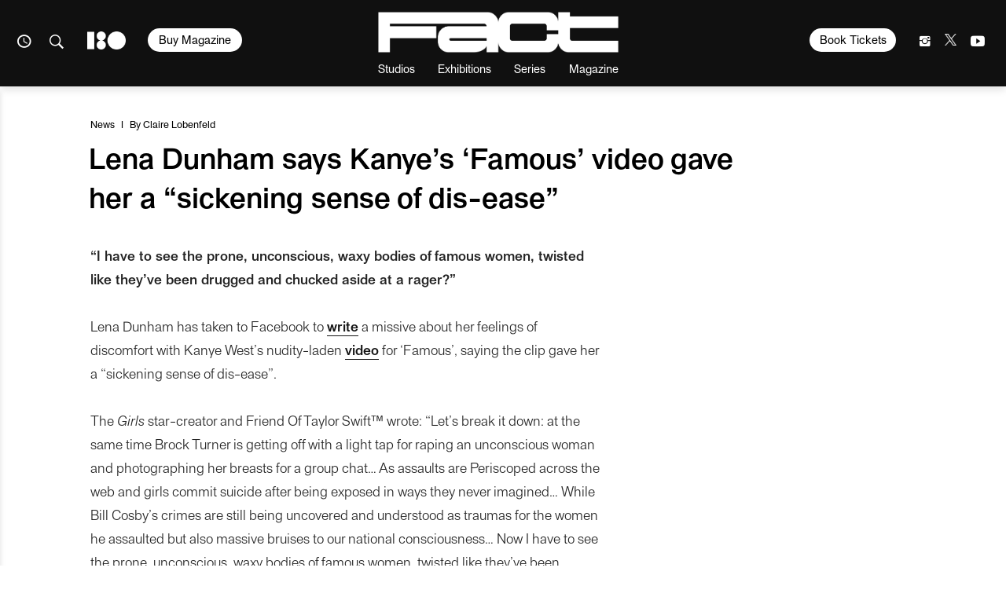

--- FILE ---
content_type: text/html; charset=UTF-8
request_url: https://www.factmag.com/2016/06/27/lena-dunham-says-kanyes-famous-video-gave-her-a-sickening-sense-of-dis-ease/
body_size: 25137
content:
<!DOCTYPE html>
<html class="wf-loading" lang="en-US">

<head>
	
			<script defer type="text/javascript" src="https://api.pirsch.io/pirsch-extended.js" id="pirschextendedjs" data-code="fhoFR9AoZVnhGNR0yNbVYvXO9uG7oLUm"></script>
	
	<meta charset="utf-8" />
	<meta name="viewport" content="width=device-width, initial-scale=1, maximum-scale=1" />
	<meta name="google-site-verification" content="rE6HbR3POlv4pCIZCpqc40vKV47gKm6-L4OF_BcDLNo" />

			<meta property="fb:pages" content="52725749686">
	
	
<meta name='robots' content='index, follow, max-image-preview:large, max-snippet:-1, max-video-preview:-1' />

	<!-- This site is optimized with the Yoast SEO plugin v23.3 - https://yoast.com/wordpress/plugins/seo/ -->
	<title>Lena Dunham slams Kanye West for &#039;Famous&#039; video</title>
	<meta name="description" content="Lena Dunham writes about how upsetting she found Kanye West&#039;s &#039;Famous&#039; video, which includes a naked depiction of her friend Taylor Swift." />
	<link rel="canonical" href="https://www.factmag.com/2016/06/27/lena-dunham-says-kanyes-famous-video-gave-her-a-sickening-sense-of-dis-ease/" />
	<meta property="og:locale" content="en_US" />
	<meta property="og:type" content="article" />
	<meta property="og:title" content="Lena Dunham slams Kanye West for &#039;Famous&#039; video" />
	<meta property="og:description" content="Lena Dunham writes about how upsetting she found Kanye West&#039;s &#039;Famous&#039; video, which includes a naked depiction of her friend Taylor Swift." />
	<meta property="og:url" content="https://www.factmag.com/2016/06/27/lena-dunham-says-kanyes-famous-video-gave-her-a-sickening-sense-of-dis-ease/" />
	<meta property="og:site_name" content="Fact Magazine" />
	<meta property="article:publisher" content="https://www.facebook.com/FACTmagazine/" />
	<meta property="article:published_time" content="2016-06-27T20:59:11+00:00" />
	<meta property="article:modified_time" content="2016-11-26T22:36:42+00:00" />
	<meta property="og:image" content="https://factmag-images.s3.amazonaws.com/wp-content/uploads/2016/06/Lena_Dunham-6-27-16.jpg" />
	<meta property="og:image:width" content="768" />
	<meta property="og:image:height" content="433" />
	<meta property="og:image:type" content="image/jpeg" />
	<meta name="author" content="Claire Lobenfeld" />
	<meta name="twitter:card" content="summary_large_image" />
	<meta name="twitter:creator" content="@factmag" />
	<meta name="twitter:site" content="@factmag" />
	<meta name="twitter:label1" content="Written by" />
	<meta name="twitter:data1" content="Claire Lobenfeld" />
	<meta name="twitter:label2" content="Est. reading time" />
	<meta name="twitter:data2" content="3 minutes" />
	<script type="application/ld+json" class="yoast-schema-graph">{"@context":"https://schema.org","@graph":[{"@type":"WebPage","@id":"https://www.factmag.com/2016/06/27/lena-dunham-says-kanyes-famous-video-gave-her-a-sickening-sense-of-dis-ease/","url":"https://www.factmag.com/2016/06/27/lena-dunham-says-kanyes-famous-video-gave-her-a-sickening-sense-of-dis-ease/","name":"Lena Dunham slams Kanye West for 'Famous' video","isPartOf":{"@id":"https://www.factmag.com/#website"},"primaryImageOfPage":{"@id":"https://www.factmag.com/2016/06/27/lena-dunham-says-kanyes-famous-video-gave-her-a-sickening-sense-of-dis-ease/#primaryimage"},"image":{"@id":"https://www.factmag.com/2016/06/27/lena-dunham-says-kanyes-famous-video-gave-her-a-sickening-sense-of-dis-ease/#primaryimage"},"thumbnailUrl":"https://factmag-images.s3.amazonaws.com/wp-content/uploads/2016/06/Lena_Dunham-6-27-16.jpg","datePublished":"2016-06-27T20:59:11+00:00","dateModified":"2016-11-26T22:36:42+00:00","author":{"@id":"https://www.factmag.com/#/schema/person/a7dc96837bee3553af4b242e10680162"},"description":"Lena Dunham writes about how upsetting she found Kanye West's 'Famous' video, which includes a naked depiction of her friend Taylor Swift.","breadcrumb":{"@id":"https://www.factmag.com/2016/06/27/lena-dunham-says-kanyes-famous-video-gave-her-a-sickening-sense-of-dis-ease/#breadcrumb"},"inLanguage":"en-US","potentialAction":[{"@type":"ReadAction","target":["https://www.factmag.com/2016/06/27/lena-dunham-says-kanyes-famous-video-gave-her-a-sickening-sense-of-dis-ease/"]}]},{"@type":"ImageObject","inLanguage":"en-US","@id":"https://www.factmag.com/2016/06/27/lena-dunham-says-kanyes-famous-video-gave-her-a-sickening-sense-of-dis-ease/#primaryimage","url":"https://factmag-images.s3.amazonaws.com/wp-content/uploads/2016/06/Lena_Dunham-6-27-16.jpg","contentUrl":"https://factmag-images.s3.amazonaws.com/wp-content/uploads/2016/06/Lena_Dunham-6-27-16.jpg","width":768,"height":433},{"@type":"BreadcrumbList","@id":"https://www.factmag.com/2016/06/27/lena-dunham-says-kanyes-famous-video-gave-her-a-sickening-sense-of-dis-ease/#breadcrumb","itemListElement":[{"@type":"ListItem","position":1,"name":"Home","item":"https://www.factmag.com/"},{"@type":"ListItem","position":2,"name":"Lena Dunham says Kanye&#8217;s &#8216;Famous&#8217; video gave her a &#8220;sickening sense of dis-ease&#8221;"}]},{"@type":"WebSite","@id":"https://www.factmag.com/#website","url":"https://www.factmag.com/","name":"FACT Magazine: Music News, New Music.","description":"Championing the new wave of electronic art","potentialAction":[{"@type":"SearchAction","target":{"@type":"EntryPoint","urlTemplate":"https://www.factmag.com/?s={search_term_string}"},"query-input":"required name=search_term_string"}],"inLanguage":"en-US"},{"@type":"Person","@id":"https://www.factmag.com/#/schema/person/a7dc96837bee3553af4b242e10680162","name":"Claire Lobenfeld","image":{"@type":"ImageObject","inLanguage":"en-US","@id":"https://www.factmag.com/#/schema/person/image/441b88b1b5ce6dca5cfd6740a34389b3","url":"https://secure.gravatar.com/avatar/2370f5fe79584e300fbbdab448677dfa?s=96&d=mm&r=g","contentUrl":"https://secure.gravatar.com/avatar/2370f5fe79584e300fbbdab448677dfa?s=96&d=mm&r=g","caption":"Claire Lobenfeld"},"url":"https://www.factmag.com/author/claire/"}]}</script>
	<!-- / Yoast SEO plugin. -->


<link rel="alternate" type="application/rss+xml" title="Fact Magazine &raquo; Feed" href="https://www.factmag.com/feed/" />
<link rel='stylesheet' id='wp-block-library-css' href='https://www.factmag.com/wp-includes/css/dist/block-library/style.min.css?ver=6.4.4' type='text/css' media='all' />
<style id='wp-block-library-inline-css' type='text/css'>
.has-text-align-justify{text-align:justify;}
</style>
<style id='co-authors-plus-coauthors-style-inline-css' type='text/css'>
.wp-block-co-authors-plus-coauthors.is-layout-flow [class*=wp-block-co-authors-plus]{display:inline}

</style>
<style id='co-authors-plus-avatar-style-inline-css' type='text/css'>
.wp-block-co-authors-plus-avatar :where(img){height:auto;max-width:100%;vertical-align:bottom}.wp-block-co-authors-plus-coauthors.is-layout-flow .wp-block-co-authors-plus-avatar :where(img){vertical-align:middle}.wp-block-co-authors-plus-avatar:is(.alignleft,.alignright){display:table}.wp-block-co-authors-plus-avatar.aligncenter{display:table;margin-inline:auto}

</style>
<style id='co-authors-plus-image-style-inline-css' type='text/css'>
.wp-block-co-authors-plus-image{margin-bottom:0}.wp-block-co-authors-plus-image :where(img){height:auto;max-width:100%;vertical-align:bottom}.wp-block-co-authors-plus-coauthors.is-layout-flow .wp-block-co-authors-plus-image :where(img){vertical-align:middle}.wp-block-co-authors-plus-image:is(.alignfull,.alignwide) :where(img){width:100%}.wp-block-co-authors-plus-image:is(.alignleft,.alignright){display:table}.wp-block-co-authors-plus-image.aligncenter{display:table;margin-inline:auto}

</style>
<link rel='stylesheet' id='mediaelement-css' href='https://www.factmag.com/wp-includes/js/mediaelement/mediaelementplayer-legacy.min.css?ver=4.2.17' type='text/css' media='all' />
<link rel='stylesheet' id='wp-mediaelement-css' href='https://www.factmag.com/wp-includes/js/mediaelement/wp-mediaelement.min.css?ver=6.4.4' type='text/css' media='all' />
<style id='jetpack-sharing-buttons-style-inline-css' type='text/css'>
.jetpack-sharing-buttons__services-list{display:flex;flex-direction:row;flex-wrap:wrap;gap:0;list-style-type:none;margin:5px;padding:0}.jetpack-sharing-buttons__services-list.has-small-icon-size{font-size:12px}.jetpack-sharing-buttons__services-list.has-normal-icon-size{font-size:16px}.jetpack-sharing-buttons__services-list.has-large-icon-size{font-size:24px}.jetpack-sharing-buttons__services-list.has-huge-icon-size{font-size:36px}@media print{.jetpack-sharing-buttons__services-list{display:none!important}}.editor-styles-wrapper .wp-block-jetpack-sharing-buttons{gap:0;padding-inline-start:0}ul.jetpack-sharing-buttons__services-list.has-background{padding:1.25em 2.375em}
</style>
<style id='classic-theme-styles-inline-css' type='text/css'>
/*! This file is auto-generated */
.wp-block-button__link{color:#fff;background-color:#32373c;border-radius:9999px;box-shadow:none;text-decoration:none;padding:calc(.667em + 2px) calc(1.333em + 2px);font-size:1.125em}.wp-block-file__button{background:#32373c;color:#fff;text-decoration:none}
</style>
<style id='global-styles-inline-css' type='text/css'>
body{--wp--preset--color--black: #000000;--wp--preset--color--cyan-bluish-gray: #abb8c3;--wp--preset--color--white: #ffffff;--wp--preset--color--pale-pink: #f78da7;--wp--preset--color--vivid-red: #cf2e2e;--wp--preset--color--luminous-vivid-orange: #ff6900;--wp--preset--color--luminous-vivid-amber: #fcb900;--wp--preset--color--light-green-cyan: #7bdcb5;--wp--preset--color--vivid-green-cyan: #00d084;--wp--preset--color--pale-cyan-blue: #8ed1fc;--wp--preset--color--vivid-cyan-blue: #0693e3;--wp--preset--color--vivid-purple: #9b51e0;--wp--preset--gradient--vivid-cyan-blue-to-vivid-purple: linear-gradient(135deg,rgba(6,147,227,1) 0%,rgb(155,81,224) 100%);--wp--preset--gradient--light-green-cyan-to-vivid-green-cyan: linear-gradient(135deg,rgb(122,220,180) 0%,rgb(0,208,130) 100%);--wp--preset--gradient--luminous-vivid-amber-to-luminous-vivid-orange: linear-gradient(135deg,rgba(252,185,0,1) 0%,rgba(255,105,0,1) 100%);--wp--preset--gradient--luminous-vivid-orange-to-vivid-red: linear-gradient(135deg,rgba(255,105,0,1) 0%,rgb(207,46,46) 100%);--wp--preset--gradient--very-light-gray-to-cyan-bluish-gray: linear-gradient(135deg,rgb(238,238,238) 0%,rgb(169,184,195) 100%);--wp--preset--gradient--cool-to-warm-spectrum: linear-gradient(135deg,rgb(74,234,220) 0%,rgb(151,120,209) 20%,rgb(207,42,186) 40%,rgb(238,44,130) 60%,rgb(251,105,98) 80%,rgb(254,248,76) 100%);--wp--preset--gradient--blush-light-purple: linear-gradient(135deg,rgb(255,206,236) 0%,rgb(152,150,240) 100%);--wp--preset--gradient--blush-bordeaux: linear-gradient(135deg,rgb(254,205,165) 0%,rgb(254,45,45) 50%,rgb(107,0,62) 100%);--wp--preset--gradient--luminous-dusk: linear-gradient(135deg,rgb(255,203,112) 0%,rgb(199,81,192) 50%,rgb(65,88,208) 100%);--wp--preset--gradient--pale-ocean: linear-gradient(135deg,rgb(255,245,203) 0%,rgb(182,227,212) 50%,rgb(51,167,181) 100%);--wp--preset--gradient--electric-grass: linear-gradient(135deg,rgb(202,248,128) 0%,rgb(113,206,126) 100%);--wp--preset--gradient--midnight: linear-gradient(135deg,rgb(2,3,129) 0%,rgb(40,116,252) 100%);--wp--preset--font-size--small: 13px;--wp--preset--font-size--medium: 20px;--wp--preset--font-size--large: 36px;--wp--preset--font-size--x-large: 42px;--wp--preset--spacing--20: 0.44rem;--wp--preset--spacing--30: 0.67rem;--wp--preset--spacing--40: 1rem;--wp--preset--spacing--50: 1.5rem;--wp--preset--spacing--60: 2.25rem;--wp--preset--spacing--70: 3.38rem;--wp--preset--spacing--80: 5.06rem;--wp--preset--shadow--natural: 6px 6px 9px rgba(0, 0, 0, 0.2);--wp--preset--shadow--deep: 12px 12px 50px rgba(0, 0, 0, 0.4);--wp--preset--shadow--sharp: 6px 6px 0px rgba(0, 0, 0, 0.2);--wp--preset--shadow--outlined: 6px 6px 0px -3px rgba(255, 255, 255, 1), 6px 6px rgba(0, 0, 0, 1);--wp--preset--shadow--crisp: 6px 6px 0px rgba(0, 0, 0, 1);}:where(.is-layout-flex){gap: 0.5em;}:where(.is-layout-grid){gap: 0.5em;}body .is-layout-flow > .alignleft{float: left;margin-inline-start: 0;margin-inline-end: 2em;}body .is-layout-flow > .alignright{float: right;margin-inline-start: 2em;margin-inline-end: 0;}body .is-layout-flow > .aligncenter{margin-left: auto !important;margin-right: auto !important;}body .is-layout-constrained > .alignleft{float: left;margin-inline-start: 0;margin-inline-end: 2em;}body .is-layout-constrained > .alignright{float: right;margin-inline-start: 2em;margin-inline-end: 0;}body .is-layout-constrained > .aligncenter{margin-left: auto !important;margin-right: auto !important;}body .is-layout-constrained > :where(:not(.alignleft):not(.alignright):not(.alignfull)){max-width: var(--wp--style--global--content-size);margin-left: auto !important;margin-right: auto !important;}body .is-layout-constrained > .alignwide{max-width: var(--wp--style--global--wide-size);}body .is-layout-flex{display: flex;}body .is-layout-flex{flex-wrap: wrap;align-items: center;}body .is-layout-flex > *{margin: 0;}body .is-layout-grid{display: grid;}body .is-layout-grid > *{margin: 0;}:where(.wp-block-columns.is-layout-flex){gap: 2em;}:where(.wp-block-columns.is-layout-grid){gap: 2em;}:where(.wp-block-post-template.is-layout-flex){gap: 1.25em;}:where(.wp-block-post-template.is-layout-grid){gap: 1.25em;}.has-black-color{color: var(--wp--preset--color--black) !important;}.has-cyan-bluish-gray-color{color: var(--wp--preset--color--cyan-bluish-gray) !important;}.has-white-color{color: var(--wp--preset--color--white) !important;}.has-pale-pink-color{color: var(--wp--preset--color--pale-pink) !important;}.has-vivid-red-color{color: var(--wp--preset--color--vivid-red) !important;}.has-luminous-vivid-orange-color{color: var(--wp--preset--color--luminous-vivid-orange) !important;}.has-luminous-vivid-amber-color{color: var(--wp--preset--color--luminous-vivid-amber) !important;}.has-light-green-cyan-color{color: var(--wp--preset--color--light-green-cyan) !important;}.has-vivid-green-cyan-color{color: var(--wp--preset--color--vivid-green-cyan) !important;}.has-pale-cyan-blue-color{color: var(--wp--preset--color--pale-cyan-blue) !important;}.has-vivid-cyan-blue-color{color: var(--wp--preset--color--vivid-cyan-blue) !important;}.has-vivid-purple-color{color: var(--wp--preset--color--vivid-purple) !important;}.has-black-background-color{background-color: var(--wp--preset--color--black) !important;}.has-cyan-bluish-gray-background-color{background-color: var(--wp--preset--color--cyan-bluish-gray) !important;}.has-white-background-color{background-color: var(--wp--preset--color--white) !important;}.has-pale-pink-background-color{background-color: var(--wp--preset--color--pale-pink) !important;}.has-vivid-red-background-color{background-color: var(--wp--preset--color--vivid-red) !important;}.has-luminous-vivid-orange-background-color{background-color: var(--wp--preset--color--luminous-vivid-orange) !important;}.has-luminous-vivid-amber-background-color{background-color: var(--wp--preset--color--luminous-vivid-amber) !important;}.has-light-green-cyan-background-color{background-color: var(--wp--preset--color--light-green-cyan) !important;}.has-vivid-green-cyan-background-color{background-color: var(--wp--preset--color--vivid-green-cyan) !important;}.has-pale-cyan-blue-background-color{background-color: var(--wp--preset--color--pale-cyan-blue) !important;}.has-vivid-cyan-blue-background-color{background-color: var(--wp--preset--color--vivid-cyan-blue) !important;}.has-vivid-purple-background-color{background-color: var(--wp--preset--color--vivid-purple) !important;}.has-black-border-color{border-color: var(--wp--preset--color--black) !important;}.has-cyan-bluish-gray-border-color{border-color: var(--wp--preset--color--cyan-bluish-gray) !important;}.has-white-border-color{border-color: var(--wp--preset--color--white) !important;}.has-pale-pink-border-color{border-color: var(--wp--preset--color--pale-pink) !important;}.has-vivid-red-border-color{border-color: var(--wp--preset--color--vivid-red) !important;}.has-luminous-vivid-orange-border-color{border-color: var(--wp--preset--color--luminous-vivid-orange) !important;}.has-luminous-vivid-amber-border-color{border-color: var(--wp--preset--color--luminous-vivid-amber) !important;}.has-light-green-cyan-border-color{border-color: var(--wp--preset--color--light-green-cyan) !important;}.has-vivid-green-cyan-border-color{border-color: var(--wp--preset--color--vivid-green-cyan) !important;}.has-pale-cyan-blue-border-color{border-color: var(--wp--preset--color--pale-cyan-blue) !important;}.has-vivid-cyan-blue-border-color{border-color: var(--wp--preset--color--vivid-cyan-blue) !important;}.has-vivid-purple-border-color{border-color: var(--wp--preset--color--vivid-purple) !important;}.has-vivid-cyan-blue-to-vivid-purple-gradient-background{background: var(--wp--preset--gradient--vivid-cyan-blue-to-vivid-purple) !important;}.has-light-green-cyan-to-vivid-green-cyan-gradient-background{background: var(--wp--preset--gradient--light-green-cyan-to-vivid-green-cyan) !important;}.has-luminous-vivid-amber-to-luminous-vivid-orange-gradient-background{background: var(--wp--preset--gradient--luminous-vivid-amber-to-luminous-vivid-orange) !important;}.has-luminous-vivid-orange-to-vivid-red-gradient-background{background: var(--wp--preset--gradient--luminous-vivid-orange-to-vivid-red) !important;}.has-very-light-gray-to-cyan-bluish-gray-gradient-background{background: var(--wp--preset--gradient--very-light-gray-to-cyan-bluish-gray) !important;}.has-cool-to-warm-spectrum-gradient-background{background: var(--wp--preset--gradient--cool-to-warm-spectrum) !important;}.has-blush-light-purple-gradient-background{background: var(--wp--preset--gradient--blush-light-purple) !important;}.has-blush-bordeaux-gradient-background{background: var(--wp--preset--gradient--blush-bordeaux) !important;}.has-luminous-dusk-gradient-background{background: var(--wp--preset--gradient--luminous-dusk) !important;}.has-pale-ocean-gradient-background{background: var(--wp--preset--gradient--pale-ocean) !important;}.has-electric-grass-gradient-background{background: var(--wp--preset--gradient--electric-grass) !important;}.has-midnight-gradient-background{background: var(--wp--preset--gradient--midnight) !important;}.has-small-font-size{font-size: var(--wp--preset--font-size--small) !important;}.has-medium-font-size{font-size: var(--wp--preset--font-size--medium) !important;}.has-large-font-size{font-size: var(--wp--preset--font-size--large) !important;}.has-x-large-font-size{font-size: var(--wp--preset--font-size--x-large) !important;}
.wp-block-navigation a:where(:not(.wp-element-button)){color: inherit;}
:where(.wp-block-post-template.is-layout-flex){gap: 1.25em;}:where(.wp-block-post-template.is-layout-grid){gap: 1.25em;}
:where(.wp-block-columns.is-layout-flex){gap: 2em;}:where(.wp-block-columns.is-layout-grid){gap: 2em;}
.wp-block-pullquote{font-size: 1.5em;line-height: 1.6;}
</style>
<link rel='stylesheet' id='vfp-ministyle-css' href='https://www.factmag.com/wp-content/themes/vfp/css/style-bold.min.css?ver=1a33a3fc' type='text/css' media='all' />
<script type="text/javascript" id="cookie-law-info-js-extra">
/* <![CDATA[ */
var _ckyConfig = {"_ipData":[],"_assetsURL":"https:\/\/www.factmag.com\/wp-content\/plugins\/cookie-law-info\/lite\/frontend\/images\/","_publicURL":"https:\/\/www.factmag.com","_expiry":"365","_categories":[{"name":"Necessary","slug":"necessary","isNecessary":true,"ccpaDoNotSell":true,"cookies":[{"cookieID":"cookieyes-consent","domain":"www.factmag.com","provider":""},{"cookieID":"PHPSESSID","domain":"www.factmag.com","provider":""},{"cookieID":"csrftoken","domain":".mixcloud.com","provider":""}],"active":true,"defaultConsent":{"gdpr":true,"ccpa":true}},{"name":"Functional","slug":"functional","isNecessary":false,"ccpaDoNotSell":true,"cookies":[{"cookieID":"__cf_bm","domain":".fonts.net","provider":""},{"cookieID":"mx_t","domain":".mixcloud.com","provider":""},{"cookieID":"previmpr","domain":".mixcloud.com","provider":""},{"cookieID":"chid","domain":".mixcloud.com","provider":""}],"active":true,"defaultConsent":{"gdpr":false,"ccpa":false}},{"name":"Analytics","slug":"analytics","isNecessary":false,"ccpaDoNotSell":true,"cookies":[{"cookieID":"_ga","domain":".factmag.com","provider":""},{"cookieID":"_gid","domain":".factmag.com","provider":""},{"cookieID":"CONSENT","domain":".youtube.com","provider":""}],"active":true,"defaultConsent":{"gdpr":false,"ccpa":false}},{"name":"Performance","slug":"performance","isNecessary":false,"ccpaDoNotSell":true,"cookies":[{"cookieID":"_gat","domain":".factmag.com","provider":""}],"active":true,"defaultConsent":{"gdpr":false,"ccpa":false}},{"name":"Advertisement","slug":"advertisement","isNecessary":false,"ccpaDoNotSell":true,"cookies":[{"cookieID":"YSC","domain":".youtube.com","provider":""},{"cookieID":"VISITOR_INFO1_LIVE","domain":".youtube.com","provider":""},{"cookieID":"personalization_id","domain":".twitter.com","provider":""},{"cookieID":"_fbp","domain":".factmag.com","provider":""},{"cookieID":"mc","domain":".quantserve.com","provider":""},{"cookieID":"__qca","domain":".factmag.com","provider":""},{"cookieID":"yt-remote-device-id","domain":"youtube.com","provider":""},{"cookieID":"yt.innertube::requests","domain":"youtube.com","provider":""},{"cookieID":"yt.innertube::nextId","domain":"youtube.com","provider":""},{"cookieID":"yt-remote-connected-devices","domain":"youtube.com","provider":""},{"cookieID":"muc_ads","domain":".t.co","provider":""}],"active":true,"defaultConsent":{"gdpr":false,"ccpa":false}}],"_activeLaw":"gdpr","_rootDomain":"","_block":"1","_showBanner":"1","_bannerConfig":{"settings":{"type":"box","preferenceCenterType":"popup","position":"bottom-left","applicableLaw":"gdpr"},"behaviours":{"reloadBannerOnAccept":false,"loadAnalyticsByDefault":false,"animations":{"onLoad":"animate","onHide":"sticky"}},"config":{"revisitConsent":{"status":false,"tag":"revisit-consent","position":"bottom-left","meta":{"url":"#"},"styles":{"background-color":"#0056A7"},"elements":{"title":{"type":"text","tag":"revisit-consent-title","status":true,"styles":{"color":"#0056a7"}}}},"preferenceCenter":{"toggle":{"status":true,"tag":"detail-category-toggle","type":"toggle","states":{"active":{"styles":{"background-color":"#1863DC"}},"inactive":{"styles":{"background-color":"#D0D5D2"}}}}},"categoryPreview":{"status":false,"toggle":{"status":true,"tag":"detail-category-preview-toggle","type":"toggle","states":{"active":{"styles":{"background-color":"#1863DC"}},"inactive":{"styles":{"background-color":"#D0D5D2"}}}}},"videoPlaceholder":{"status":true,"styles":{"background-color":"#000000","border-color":"#000000cc","color":"#ffffff"}},"readMore":{"status":false,"tag":"readmore-button","type":"link","meta":{"noFollow":true,"newTab":true},"styles":{"color":"#1863DC","background-color":"transparent","border-color":"transparent"}},"auditTable":{"status":false},"optOption":{"status":true,"toggle":{"status":true,"tag":"optout-option-toggle","type":"toggle","states":{"active":{"styles":{"background-color":"#1863dc"}},"inactive":{"styles":{"background-color":"#FFFFFF"}}}}}}},"_version":"3.2.6","_logConsent":"1","_tags":[{"tag":"accept-button","styles":{"color":"#FFFFFF","background-color":"#000000","border-color":"#000000"}},{"tag":"reject-button","styles":{"color":"#5E5E5E","background-color":"#E6E6E6","border-color":"#E6E6E6"}},{"tag":"settings-button","styles":{"color":"#5E5E5E","background-color":"#E6E6E6","border-color":"#E6E6E6"}},{"tag":"readmore-button","styles":{"color":"#1863DC","background-color":"transparent","border-color":"transparent"}},{"tag":"donotsell-button","styles":{"color":"#1863DC","background-color":"transparent","border-color":"transparent"}},{"tag":"accept-button","styles":{"color":"#FFFFFF","background-color":"#000000","border-color":"#000000"}},{"tag":"revisit-consent","styles":{"background-color":"#0056A7"}}],"_shortCodes":[{"key":"cky_readmore","content":"<a href=\"#\" class=\"cky-policy\" aria-label=\"Read More\" target=\"_blank\" rel=\"noopener\" data-cky-tag=\"readmore-button\">Read More<\/a>","tag":"readmore-button","status":false,"attributes":{"rel":"nofollow","target":"_blank"}},{"key":"cky_show_desc","content":"<button class=\"cky-show-desc-btn\" data-cky-tag=\"show-desc-button\" aria-label=\"Show more\">Show more<\/button>","tag":"show-desc-button","status":true,"attributes":[]},{"key":"cky_hide_desc","content":"<button class=\"cky-show-desc-btn\" data-cky-tag=\"hide-desc-button\" aria-label=\"Show less\">Show less<\/button>","tag":"hide-desc-button","status":true,"attributes":[]},{"key":"cky_category_toggle_label","content":"[cky_{{status}}_category_label] [cky_preference_{{category_slug}}_title]","tag":"","status":true,"attributes":[]},{"key":"cky_enable_category_label","content":"Enable","tag":"","status":true,"attributes":[]},{"key":"cky_disable_category_label","content":"Disable","tag":"","status":true,"attributes":[]},{"key":"cky_video_placeholder","content":"<div class=\"video-placeholder-normal\" data-cky-tag=\"video-placeholder\" id=\"[UNIQUEID]\"><p class=\"video-placeholder-text-normal\" data-cky-tag=\"placeholder-title\">Please accept the cookie consent<\/p><\/div>","tag":"","status":true,"attributes":[]},{"key":"cky_enable_optout_label","content":"Enable","tag":"","status":true,"attributes":[]},{"key":"cky_disable_optout_label","content":"Disable","tag":"","status":true,"attributes":[]},{"key":"cky_optout_toggle_label","content":"[cky_{{status}}_optout_label] [cky_optout_option_title]","tag":"","status":true,"attributes":[]},{"key":"cky_optout_option_title","content":"Do Not Sell or Share My Personal Information","tag":"","status":true,"attributes":[]},{"key":"cky_optout_close_label","content":"Close","tag":"","status":true,"attributes":[]}],"_rtl":"","_language":"en","_providersToBlock":[]};
var _ckyStyles = {"css":".cky-overlay{background: #000000; opacity: 0.4; position: fixed; top: 0; left: 0; width: 100%; height: 100%; z-index: 99999999;}.cky-hide{display: none;}.cky-btn-revisit-wrapper{display: flex; align-items: center; justify-content: center; background: #0056a7; width: 45px; height: 45px; border-radius: 50%; position: fixed; z-index: 999999; cursor: pointer;}.cky-revisit-bottom-left{bottom: 15px; left: 15px;}.cky-revisit-bottom-right{bottom: 15px; right: 15px;}.cky-btn-revisit-wrapper .cky-btn-revisit{display: flex; align-items: center; justify-content: center; background: none; border: none; cursor: pointer; position: relative; margin: 0; padding: 0;}.cky-btn-revisit-wrapper .cky-btn-revisit img{max-width: fit-content; margin: 0; height: 30px; width: 30px;}.cky-revisit-bottom-left:hover::before{content: attr(data-tooltip); position: absolute; background: #4e4b66; color: #ffffff; left: calc(100% + 7px); font-size: 12px; line-height: 16px; width: max-content; padding: 4px 8px; border-radius: 4px;}.cky-revisit-bottom-left:hover::after{position: absolute; content: \"\"; border: 5px solid transparent; left: calc(100% + 2px); border-left-width: 0; border-right-color: #4e4b66;}.cky-revisit-bottom-right:hover::before{content: attr(data-tooltip); position: absolute; background: #4e4b66; color: #ffffff; right: calc(100% + 7px); font-size: 12px; line-height: 16px; width: max-content; padding: 4px 8px; border-radius: 4px;}.cky-revisit-bottom-right:hover::after{position: absolute; content: \"\"; border: 5px solid transparent; right: calc(100% + 2px); border-right-width: 0; border-left-color: #4e4b66;}.cky-revisit-hide{display: none;}.cky-consent-container{position: fixed; width: 440px; box-sizing: border-box; z-index: 9999999; border-radius: 6px;}.cky-consent-container .cky-consent-bar{background: #ffffff; border: 1px solid; padding: 20px 26px; box-shadow: 0 -1px 10px 0 #acabab4d; border-radius: 6px;}.cky-box-bottom-left{bottom: 40px; left: 40px;}.cky-box-bottom-right{bottom: 40px; right: 40px;}.cky-box-top-left{top: 40px; left: 40px;}.cky-box-top-right{top: 40px; right: 40px;}.cky-custom-brand-logo-wrapper .cky-custom-brand-logo{width: 100px; height: auto; margin: 0 0 12px 0;}.cky-notice .cky-title{color: #212121; font-weight: 700; font-size: 18px; line-height: 24px; margin: 0 0 12px 0;}.cky-notice-des *,.cky-preference-content-wrapper *,.cky-accordion-header-des *,.cky-gpc-wrapper .cky-gpc-desc *{font-size: 14px;}.cky-notice-des{color: #212121; font-size: 14px; line-height: 24px; font-weight: 400;}.cky-notice-des img{height: 25px; width: 25px;}.cky-consent-bar .cky-notice-des p,.cky-gpc-wrapper .cky-gpc-desc p,.cky-preference-body-wrapper .cky-preference-content-wrapper p,.cky-accordion-header-wrapper .cky-accordion-header-des p,.cky-cookie-des-table li div:last-child p{color: inherit; margin-top: 0; overflow-wrap: break-word;}.cky-notice-des P:last-child,.cky-preference-content-wrapper p:last-child,.cky-cookie-des-table li div:last-child p:last-child,.cky-gpc-wrapper .cky-gpc-desc p:last-child{margin-bottom: 0;}.cky-notice-des a.cky-policy,.cky-notice-des button.cky-policy{font-size: 14px; color: #1863dc; white-space: nowrap; cursor: pointer; background: transparent; border: 1px solid; text-decoration: underline;}.cky-notice-des button.cky-policy{padding: 0;}.cky-notice-des a.cky-policy:focus-visible,.cky-notice-des button.cky-policy:focus-visible,.cky-preference-content-wrapper .cky-show-desc-btn:focus-visible,.cky-accordion-header .cky-accordion-btn:focus-visible,.cky-preference-header .cky-btn-close:focus-visible,.cky-switch input[type=\"checkbox\"]:focus-visible,.cky-footer-wrapper a:focus-visible,.cky-btn:focus-visible{outline: 2px solid #1863dc; outline-offset: 2px;}.cky-btn:focus:not(:focus-visible),.cky-accordion-header .cky-accordion-btn:focus:not(:focus-visible),.cky-preference-content-wrapper .cky-show-desc-btn:focus:not(:focus-visible),.cky-btn-revisit-wrapper .cky-btn-revisit:focus:not(:focus-visible),.cky-preference-header .cky-btn-close:focus:not(:focus-visible),.cky-consent-bar .cky-banner-btn-close:focus:not(:focus-visible){outline: 0;}button.cky-show-desc-btn:not(:hover):not(:active){color: #1863dc; background: transparent;}button.cky-accordion-btn:not(:hover):not(:active),button.cky-banner-btn-close:not(:hover):not(:active),button.cky-btn-revisit:not(:hover):not(:active),button.cky-btn-close:not(:hover):not(:active){background: transparent;}.cky-consent-bar button:hover,.cky-modal.cky-modal-open button:hover,.cky-consent-bar button:focus,.cky-modal.cky-modal-open button:focus{text-decoration: none;}.cky-notice-btn-wrapper{display: flex; justify-content: flex-start; align-items: center; flex-wrap: wrap; margin-top: 16px;}.cky-notice-btn-wrapper .cky-btn{text-shadow: none; box-shadow: none;}.cky-btn{flex: auto; max-width: 100%; font-size: 14px; font-family: inherit; line-height: 24px; padding: 8px; font-weight: 500; margin: 0 8px 0 0; border-radius: 2px; cursor: pointer; text-align: center; text-transform: none; min-height: 0;}.cky-btn:hover{opacity: 0.8;}.cky-btn-customize{color: #1863dc; background: transparent; border: 2px solid #1863dc;}.cky-btn-reject{color: #1863dc; background: transparent; border: 2px solid #1863dc;}.cky-btn-accept{background: #1863dc; color: #ffffff; border: 2px solid #1863dc;}.cky-btn:last-child{margin-right: 0;}@media (max-width: 576px){.cky-box-bottom-left{bottom: 0; left: 0;}.cky-box-bottom-right{bottom: 0; right: 0;}.cky-box-top-left{top: 0; left: 0;}.cky-box-top-right{top: 0; right: 0;}}@media (max-width: 440px){.cky-box-bottom-left, .cky-box-bottom-right, .cky-box-top-left, .cky-box-top-right{width: 100%; max-width: 100%;}.cky-consent-container .cky-consent-bar{padding: 20px 0;}.cky-custom-brand-logo-wrapper, .cky-notice .cky-title, .cky-notice-des, .cky-notice-btn-wrapper{padding: 0 24px;}.cky-notice-des{max-height: 40vh; overflow-y: scroll;}.cky-notice-btn-wrapper{flex-direction: column; margin-top: 0;}.cky-btn{width: 100%; margin: 10px 0 0 0;}.cky-notice-btn-wrapper .cky-btn-customize{order: 2;}.cky-notice-btn-wrapper .cky-btn-reject{order: 3;}.cky-notice-btn-wrapper .cky-btn-accept{order: 1; margin-top: 16px;}}@media (max-width: 352px){.cky-notice .cky-title{font-size: 16px;}.cky-notice-des *{font-size: 12px;}.cky-notice-des, .cky-btn{font-size: 12px;}}.cky-modal.cky-modal-open{display: flex; visibility: visible; -webkit-transform: translate(-50%, -50%); -moz-transform: translate(-50%, -50%); -ms-transform: translate(-50%, -50%); -o-transform: translate(-50%, -50%); transform: translate(-50%, -50%); top: 50%; left: 50%; transition: all 1s ease;}.cky-modal{box-shadow: 0 32px 68px rgba(0, 0, 0, 0.3); margin: 0 auto; position: fixed; max-width: 100%; background: #ffffff; top: 50%; box-sizing: border-box; border-radius: 6px; z-index: 999999999; color: #212121; -webkit-transform: translate(-50%, 100%); -moz-transform: translate(-50%, 100%); -ms-transform: translate(-50%, 100%); -o-transform: translate(-50%, 100%); transform: translate(-50%, 100%); visibility: hidden; transition: all 0s ease;}.cky-preference-center{max-height: 79vh; overflow: hidden; width: 845px; overflow: hidden; flex: 1 1 0; display: flex; flex-direction: column; border-radius: 6px;}.cky-preference-header{display: flex; align-items: center; justify-content: space-between; padding: 22px 24px; border-bottom: 1px solid;}.cky-preference-header .cky-preference-title{font-size: 18px; font-weight: 700; line-height: 24px;}.cky-preference-header .cky-btn-close{margin: 0; cursor: pointer; vertical-align: middle; padding: 0; background: none; border: none; width: auto; height: auto; min-height: 0; line-height: 0; text-shadow: none; box-shadow: none;}.cky-preference-header .cky-btn-close img{margin: 0; height: 10px; width: 10px;}.cky-preference-body-wrapper{padding: 0 24px; flex: 1; overflow: auto; box-sizing: border-box;}.cky-preference-content-wrapper,.cky-gpc-wrapper .cky-gpc-desc{font-size: 14px; line-height: 24px; font-weight: 400; padding: 12px 0;}.cky-preference-content-wrapper{border-bottom: 1px solid;}.cky-preference-content-wrapper img{height: 25px; width: 25px;}.cky-preference-content-wrapper .cky-show-desc-btn{font-size: 14px; font-family: inherit; color: #1863dc; text-decoration: none; line-height: 24px; padding: 0; margin: 0; white-space: nowrap; cursor: pointer; background: transparent; border-color: transparent; text-transform: none; min-height: 0; text-shadow: none; box-shadow: none;}.cky-accordion-wrapper{margin-bottom: 10px;}.cky-accordion{border-bottom: 1px solid;}.cky-accordion:last-child{border-bottom: none;}.cky-accordion .cky-accordion-item{display: flex; margin-top: 10px;}.cky-accordion .cky-accordion-body{display: none;}.cky-accordion.cky-accordion-active .cky-accordion-body{display: block; padding: 0 22px; margin-bottom: 16px;}.cky-accordion-header-wrapper{cursor: pointer; width: 100%;}.cky-accordion-item .cky-accordion-header{display: flex; justify-content: space-between; align-items: center;}.cky-accordion-header .cky-accordion-btn{font-size: 16px; font-family: inherit; color: #212121; line-height: 24px; background: none; border: none; font-weight: 700; padding: 0; margin: 0; cursor: pointer; text-transform: none; min-height: 0; text-shadow: none; box-shadow: none;}.cky-accordion-header .cky-always-active{color: #008000; font-weight: 600; line-height: 24px; font-size: 14px;}.cky-accordion-header-des{font-size: 14px; line-height: 24px; margin: 10px 0 16px 0;}.cky-accordion-chevron{margin-right: 22px; position: relative; cursor: pointer;}.cky-accordion-chevron-hide{display: none;}.cky-accordion .cky-accordion-chevron i::before{content: \"\"; position: absolute; border-right: 1.4px solid; border-bottom: 1.4px solid; border-color: inherit; height: 6px; width: 6px; -webkit-transform: rotate(-45deg); -moz-transform: rotate(-45deg); -ms-transform: rotate(-45deg); -o-transform: rotate(-45deg); transform: rotate(-45deg); transition: all 0.2s ease-in-out; top: 8px;}.cky-accordion.cky-accordion-active .cky-accordion-chevron i::before{-webkit-transform: rotate(45deg); -moz-transform: rotate(45deg); -ms-transform: rotate(45deg); -o-transform: rotate(45deg); transform: rotate(45deg);}.cky-audit-table{background: #f4f4f4; border-radius: 6px;}.cky-audit-table .cky-empty-cookies-text{color: inherit; font-size: 12px; line-height: 24px; margin: 0; padding: 10px;}.cky-audit-table .cky-cookie-des-table{font-size: 12px; line-height: 24px; font-weight: normal; padding: 15px 10px; border-bottom: 1px solid; border-bottom-color: inherit; margin: 0;}.cky-audit-table .cky-cookie-des-table:last-child{border-bottom: none;}.cky-audit-table .cky-cookie-des-table li{list-style-type: none; display: flex; padding: 3px 0;}.cky-audit-table .cky-cookie-des-table li:first-child{padding-top: 0;}.cky-cookie-des-table li div:first-child{width: 100px; font-weight: 600; word-break: break-word; word-wrap: break-word;}.cky-cookie-des-table li div:last-child{flex: 1; word-break: break-word; word-wrap: break-word; margin-left: 8px;}.cky-footer-shadow{display: block; width: 100%; height: 40px; background: linear-gradient(180deg, rgba(255, 255, 255, 0) 0%, #ffffff 100%); position: absolute; bottom: calc(100% - 1px);}.cky-footer-wrapper{position: relative;}.cky-prefrence-btn-wrapper{display: flex; flex-wrap: wrap; align-items: center; justify-content: center; padding: 22px 24px; border-top: 1px solid;}.cky-prefrence-btn-wrapper .cky-btn{flex: auto; max-width: 100%; text-shadow: none; box-shadow: none;}.cky-btn-preferences{color: #1863dc; background: transparent; border: 2px solid #1863dc;}.cky-preference-header,.cky-preference-body-wrapper,.cky-preference-content-wrapper,.cky-accordion-wrapper,.cky-accordion,.cky-accordion-wrapper,.cky-footer-wrapper,.cky-prefrence-btn-wrapper{border-color: inherit;}@media (max-width: 845px){.cky-modal{max-width: calc(100% - 16px);}}@media (max-width: 576px){.cky-modal{max-width: 100%;}.cky-preference-center{max-height: 100vh;}.cky-prefrence-btn-wrapper{flex-direction: column;}.cky-accordion.cky-accordion-active .cky-accordion-body{padding-right: 0;}.cky-prefrence-btn-wrapper .cky-btn{width: 100%; margin: 10px 0 0 0;}.cky-prefrence-btn-wrapper .cky-btn-reject{order: 3;}.cky-prefrence-btn-wrapper .cky-btn-accept{order: 1; margin-top: 0;}.cky-prefrence-btn-wrapper .cky-btn-preferences{order: 2;}}@media (max-width: 425px){.cky-accordion-chevron{margin-right: 15px;}.cky-notice-btn-wrapper{margin-top: 0;}.cky-accordion.cky-accordion-active .cky-accordion-body{padding: 0 15px;}}@media (max-width: 352px){.cky-preference-header .cky-preference-title{font-size: 16px;}.cky-preference-header{padding: 16px 24px;}.cky-preference-content-wrapper *, .cky-accordion-header-des *{font-size: 12px;}.cky-preference-content-wrapper, .cky-preference-content-wrapper .cky-show-more, .cky-accordion-header .cky-always-active, .cky-accordion-header-des, .cky-preference-content-wrapper .cky-show-desc-btn, .cky-notice-des a.cky-policy{font-size: 12px;}.cky-accordion-header .cky-accordion-btn{font-size: 14px;}}.cky-switch{display: flex;}.cky-switch input[type=\"checkbox\"]{position: relative; width: 44px; height: 24px; margin: 0; background: #d0d5d2; -webkit-appearance: none; border-radius: 50px; cursor: pointer; outline: 0; border: none; top: 0;}.cky-switch input[type=\"checkbox\"]:checked{background: #1863dc;}.cky-switch input[type=\"checkbox\"]:before{position: absolute; content: \"\"; height: 20px; width: 20px; left: 2px; bottom: 2px; border-radius: 50%; background-color: white; -webkit-transition: 0.4s; transition: 0.4s; margin: 0;}.cky-switch input[type=\"checkbox\"]:after{display: none;}.cky-switch input[type=\"checkbox\"]:checked:before{-webkit-transform: translateX(20px); -ms-transform: translateX(20px); transform: translateX(20px);}@media (max-width: 425px){.cky-switch input[type=\"checkbox\"]{width: 38px; height: 21px;}.cky-switch input[type=\"checkbox\"]:before{height: 17px; width: 17px;}.cky-switch input[type=\"checkbox\"]:checked:before{-webkit-transform: translateX(17px); -ms-transform: translateX(17px); transform: translateX(17px);}}.cky-consent-bar .cky-banner-btn-close{position: absolute; right: 9px; top: 5px; background: none; border: none; cursor: pointer; padding: 0; margin: 0; min-height: 0; line-height: 0; height: auto; width: auto; text-shadow: none; box-shadow: none;}.cky-consent-bar .cky-banner-btn-close img{height: 9px; width: 9px; margin: 0;}.cky-notice-group{font-size: 14px; line-height: 24px; font-weight: 400; color: #212121;}.cky-notice-btn-wrapper .cky-btn-do-not-sell{font-size: 14px; line-height: 24px; padding: 6px 0; margin: 0; font-weight: 500; background: none; border-radius: 2px; border: none; cursor: pointer; text-align: left; color: #1863dc; background: transparent; border-color: transparent; box-shadow: none; text-shadow: none;}.cky-consent-bar .cky-banner-btn-close:focus-visible,.cky-notice-btn-wrapper .cky-btn-do-not-sell:focus-visible,.cky-opt-out-btn-wrapper .cky-btn:focus-visible,.cky-opt-out-checkbox-wrapper input[type=\"checkbox\"].cky-opt-out-checkbox:focus-visible{outline: 2px solid #1863dc; outline-offset: 2px;}@media (max-width: 440px){.cky-consent-container{width: 100%;}}@media (max-width: 352px){.cky-notice-des a.cky-policy, .cky-notice-btn-wrapper .cky-btn-do-not-sell{font-size: 12px;}}.cky-opt-out-wrapper{padding: 12px 0;}.cky-opt-out-wrapper .cky-opt-out-checkbox-wrapper{display: flex; align-items: center;}.cky-opt-out-checkbox-wrapper .cky-opt-out-checkbox-label{font-size: 16px; font-weight: 700; line-height: 24px; margin: 0 0 0 12px; cursor: pointer;}.cky-opt-out-checkbox-wrapper input[type=\"checkbox\"].cky-opt-out-checkbox{background-color: #ffffff; border: 1px solid black; width: 20px; height: 18.5px; margin: 0; -webkit-appearance: none; position: relative; display: flex; align-items: center; justify-content: center; border-radius: 2px; cursor: pointer;}.cky-opt-out-checkbox-wrapper input[type=\"checkbox\"].cky-opt-out-checkbox:checked{background-color: #1863dc; border: none;}.cky-opt-out-checkbox-wrapper input[type=\"checkbox\"].cky-opt-out-checkbox:checked::after{left: 6px; bottom: 4px; width: 7px; height: 13px; border: solid #ffffff; border-width: 0 3px 3px 0; border-radius: 2px; -webkit-transform: rotate(45deg); -ms-transform: rotate(45deg); transform: rotate(45deg); content: \"\"; position: absolute; box-sizing: border-box;}.cky-opt-out-checkbox-wrapper.cky-disabled .cky-opt-out-checkbox-label,.cky-opt-out-checkbox-wrapper.cky-disabled input[type=\"checkbox\"].cky-opt-out-checkbox{cursor: no-drop;}.cky-gpc-wrapper{margin: 0 0 0 32px;}.cky-footer-wrapper .cky-opt-out-btn-wrapper{display: flex; flex-wrap: wrap; align-items: center; justify-content: center; padding: 22px 24px;}.cky-opt-out-btn-wrapper .cky-btn{flex: auto; max-width: 100%; text-shadow: none; box-shadow: none;}.cky-opt-out-btn-wrapper .cky-btn-cancel{border: 1px solid #dedfe0; background: transparent; color: #858585;}.cky-opt-out-btn-wrapper .cky-btn-confirm{background: #1863dc; color: #ffffff; border: 1px solid #1863dc;}@media (max-width: 352px){.cky-opt-out-checkbox-wrapper .cky-opt-out-checkbox-label{font-size: 14px;}.cky-gpc-wrapper .cky-gpc-desc, .cky-gpc-wrapper .cky-gpc-desc *{font-size: 12px;}.cky-opt-out-checkbox-wrapper input[type=\"checkbox\"].cky-opt-out-checkbox{width: 16px; height: 16px;}.cky-opt-out-checkbox-wrapper input[type=\"checkbox\"].cky-opt-out-checkbox:checked::after{left: 5px; bottom: 4px; width: 3px; height: 9px;}.cky-gpc-wrapper{margin: 0 0 0 28px;}}.video-placeholder-youtube{background-size: 100% 100%; background-position: center; background-repeat: no-repeat; background-color: #b2b0b059; position: relative; display: flex; align-items: center; justify-content: center; max-width: 100%;}.video-placeholder-text-youtube{text-align: center; align-items: center; padding: 10px 16px; background-color: #000000cc; color: #ffffff; border: 1px solid; border-radius: 2px; cursor: pointer;}.video-placeholder-normal{background-image: url(\"\/wp-content\/plugins\/cookie-law-info\/lite\/frontend\/images\/placeholder.svg\"); background-size: 80px; background-position: center; background-repeat: no-repeat; background-color: #b2b0b059; position: relative; display: flex; align-items: flex-end; justify-content: center; max-width: 100%;}.video-placeholder-text-normal{align-items: center; padding: 10px 16px; text-align: center; border: 1px solid; border-radius: 2px; cursor: pointer;}.cky-rtl{direction: rtl; text-align: right;}.cky-rtl .cky-banner-btn-close{left: 9px; right: auto;}.cky-rtl .cky-notice-btn-wrapper .cky-btn:last-child{margin-right: 8px;}.cky-rtl .cky-notice-btn-wrapper .cky-btn:first-child{margin-right: 0;}.cky-rtl .cky-notice-btn-wrapper{margin-left: 0; margin-right: 15px;}.cky-rtl .cky-prefrence-btn-wrapper .cky-btn{margin-right: 8px;}.cky-rtl .cky-prefrence-btn-wrapper .cky-btn:first-child{margin-right: 0;}.cky-rtl .cky-accordion .cky-accordion-chevron i::before{border: none; border-left: 1.4px solid; border-top: 1.4px solid; left: 12px;}.cky-rtl .cky-accordion.cky-accordion-active .cky-accordion-chevron i::before{-webkit-transform: rotate(-135deg); -moz-transform: rotate(-135deg); -ms-transform: rotate(-135deg); -o-transform: rotate(-135deg); transform: rotate(-135deg);}@media (max-width: 768px){.cky-rtl .cky-notice-btn-wrapper{margin-right: 0;}}@media (max-width: 576px){.cky-rtl .cky-notice-btn-wrapper .cky-btn:last-child{margin-right: 0;}.cky-rtl .cky-prefrence-btn-wrapper .cky-btn{margin-right: 0;}.cky-rtl .cky-accordion.cky-accordion-active .cky-accordion-body{padding: 0 22px 0 0;}}@media (max-width: 425px){.cky-rtl .cky-accordion.cky-accordion-active .cky-accordion-body{padding: 0 15px 0 0;}}.cky-rtl .cky-opt-out-btn-wrapper .cky-btn{margin-right: 12px;}.cky-rtl .cky-opt-out-btn-wrapper .cky-btn:first-child{margin-right: 0;}.cky-rtl .cky-opt-out-checkbox-wrapper .cky-opt-out-checkbox-label{margin: 0 12px 0 0;}"};
/* ]]> */
</script>
<script type="text/javascript" src="https://www.factmag.com/wp-content/plugins/cookie-law-info/lite/frontend/js/script.min.js?ver=3.2.6" id="cookie-law-info-js"></script>
<link rel="alternate" type="application/json+oembed" href="https://www.factmag.com/wp-json/oembed/1.0/embed?url=https%3A%2F%2Fwww.factmag.com%2F2016%2F06%2F27%2Flena-dunham-says-kanyes-famous-video-gave-her-a-sickening-sense-of-dis-ease%2F" />
<link rel="alternate" type="text/xml+oembed" href="https://www.factmag.com/wp-json/oembed/1.0/embed?url=https%3A%2F%2Fwww.factmag.com%2F2016%2F06%2F27%2Flena-dunham-says-kanyes-famous-video-gave-her-a-sickening-sense-of-dis-ease%2F&#038;format=xml" />
<style id="cky-style-inline">[data-cky-tag]{visibility:hidden;}</style><link rel="icon" href="https://factmag-images.s3.amazonaws.com/wp-content/uploads/2020/07/cropped-fact-new-fa-32x32.png" sizes="32x32" />
<link rel="icon" href="https://factmag-images.s3.amazonaws.com/wp-content/uploads/2020/07/cropped-fact-new-fa-192x192.png" sizes="192x192" />
<link rel="apple-touch-icon" href="https://factmag-images.s3.amazonaws.com/wp-content/uploads/2020/07/cropped-fact-new-fa-180x180.png" />
<meta name="msapplication-TileImage" content="https://factmag-images.s3.amazonaws.com/wp-content/uploads/2020/07/cropped-fact-new-fa-270x270.png" />

	
	
	
	<script type="text/javascript">
		var settings = {
			site: 'factmag',
			style: 'bold',
			env: 'live',
			ads: {
				general: false,
				gutter: false,
				lightbox: false			},
			stats: {
				analytics: 'UA-22345004-1',
				FbAppId: '1665314513733180',
				twTrack: 'null'
			},
			social: {
				twitter: '180fact'
			},
			stickr: {
				offsetTop: 100,
				offsetBottom: -550
			},
			isPreview: false,
			coverStory: false,
			modalActive: false,
			shareSelected: false,
			ajax: {
				url: 'https://www.factmag.com/wp-admin/admin-ajax.php',
				nonce: 'aa6e586e1b',
			}
		};
	</script>

	<style type="text/css">
		/* Logos */
		.logo {
			background-image: url(https://s3.amazonaws.com/factmag-images/wp-content/uploads/2020/06/FACT_LOGO_White_WEB.png);
		}

		.back-to-home {
			background-image: url();
		}

		.tv .logo,
		.thumb-permalink-home-video .thumb-permalink-image {
			background-image: url(https://s3.amazonaws.com/factmag-images/wp-content/uploads/2020/06/FACT_LOGO_White_WEB.png);
		}

		/* Top Border */
		.header {
			border-top-width:
				2px			;
		}

		/* Fonts */
					.primary-font {
				font-family:
					Arial, Helvetica					, sans-serif;
			}

				.secondary-font,
		blockquote,
		.ranking {
			font-family:
				Arial, Helvetica				, sans-serif;
		}

		/* Background Colors */
		body {
			background-color:
				#f2f2f2			;
		}

		.timeline {
			background-color:
				#ffffff			;
		}

		/* Primary BG Color */
		.primary-bg,
		.timeline .title,
		.timeline ul.timeline-stories li.current:after,
		#featured-home-posts .featured-post,
		#featured-home-posts .post-meta::before,
		.post-featured-area,
		.post-meta-area::before,
		.post-featured-area .post-meta-area,
		.block-post-coloured,
		.row-double .widget-title,
		a.home-pagination,
		a.timeline-mobile-btn,
		a.timeline-mobile-btn.active,
		.edit-post-button,
		.optin-submit,
		.featured-post-home .post-meta .article-tags-new a,
		.post-single-layout a:before,
		.playlist-call-to-action a,
		.block-post-wrapper .meta a:hover:before,
		.article-tags a:hover,
		.tv .article-tags a:hover {
			background-color:
				#727272		}

		/* Primary Border Color */
		.header {
			border-top-color:
				#727272		}

		.block-post-coloured,
		.timeline .title,
		ul.widget-filter li a,
		.tv .timeline .title,
		.tv-block-post .tv-block-meta p.meta a,
		.tv-double-post .tv-post-meta p.meta a,
		.single .tv-post-content .post-category a,
		.minimal .post-entry-content a {
			border-color:
				#727272		}

		/* Primary Link Color */
		.post-single-layout a,
		.post-single-layout a strong,
		.article-content a,
		.slant .article-content a:hover,
		.widget-filter li a.active,
		.widget-filter li a:hover,
		a.subsite-tv,
		.article-tags-new a,
		.featured-post .article-tags-new a,
		h4.tv-related-title a,
		.tv-block-post .tv-block-meta p.meta a,
		.tv-double-post .tv-post-meta p.meta a,
		.single .tv-post-content .post-category a,
		.widget-story-permalink a:hover,
		.main-menu li a:hover,
		.links-header li a:hover,
		.social-header li a:hover,
		.social-header li a.follow-link:hover,
		.social-header li a.follow-link:hover i,
		.load-wrap p a:hover,
		.load-wrap p a:hover i,
		.popular-widget li .widget-story-permalink a:hover,
		.tv ul.links-header li a:hover,
		.block-post-wrapper .meta a:hover,
		.adv-sub a:hover {
			color:
				#141414		}

		/* Secondary Link Color */
		.main-menu li a,
		.block-post-wrapper h1.post-title a,
		.timeline ul.timeline-stories li a.permalink,
		.article-content a.related-permalink,
		#post-list h1.post-title a,
		.widget-story-permalink a,
		.load-wrap p a,
		.minimal .article-content a:hover {
			color:
				#373737		}

		// Spaces hover state
		.minimal .entry-content a:hover {
			border-color:
				#373737		}

		/* Primary Text Color */
		.article-content p {
			color:
				#242424		}

		
			</style>

	<script src="https://www.youtube.com/iframe_api"></script>
	<script type="text/javascript">
		var players = [],
			YTApiReady = false;

		// Must be on global scope to fire reliably
		/*window.onYouTubeIframeAPIReady = function() {
			YTApiReady = true;
			console.log('YT API Reaedy');

			var Player;
			var ID = 'K_Goe1hU8gI';

			Player = new YT.Player(ID, {
				events: {
					'onReady': AutoPlayWorkaround
				}
			});
		};

		function AutoPlayWorkaround(Event) {
			console.log('Auto');
			Event.target.playVideo();
		}*/

	</script>

	
	</head>

<body class="post-template-default single single-post postid-331807 single-format-standard mag primary-font factmag live bold  no-ads vfp-format-standard hide-images">

	<header id="header" class="header-wrapper">

    
    <div class="header secondary-font">
                    <a href="#" id="clickBtn" class="timeline-mobile-btn no-ajaxy"><i class="ion-android-time"></i>
                <span class="dot"></span><span class="title">News</span>
            </a>
            <a href="#" id="search-open" class="no-ajaxy search-toggle"><i class="ion-ios-search-strong"></i></a>
        
        <div id="js-branding" class="branding col-lg-12 col-md-12 col-sm-12 col-xs-12 no-padding">
            
            <a href="#" id="mob-nav-open" class="mobile-pop-out no-ajaxy"><span></span><span></span><span></span></a>
    
    <div class="identity-wrap">
        <h1 id="logo" class="identity">
            <a href="https://www.factmag.com/" title="Fact Magazine" class="logo no-ajaxy">
                Fact Magazine            </a>
        </h1>
        <ul id="menu-bold-main-nav" class="main-menu"><li id="menu-item-456004" class="menu-item menu-item-type-taxonomy menu-item-object-category menu-item-456004"><a href="https://www.factmag.com/category/studios/">Studios</a></li>
<li id="menu-item-457950" class="menu-item menu-item-type-taxonomy menu-item-object-category menu-item-457950"><a href="https://www.factmag.com/category/exhibitions/">Exhibitions</a></li>
<li id="menu-item-433811" class="menu-item menu-item-type-taxonomy menu-item-object-category menu-item-433811"><a href="https://www.factmag.com/category/series/">Series</a></li>
<li id="menu-item-457132" class="menu-item menu-item-type-taxonomy menu-item-object-category menu-item-457132"><a href="https://www.factmag.com/category/magazine/">Magazine</a></li>
</ul>                     </div>
    
    <a href="#" id="show" class="toggle-audio-bar no-ajaxy"><i class="ion-ios-play"></i></a>

    
    
            <div class="headbut-wrap">
            <a class="headbut" href="https://www.180thestrand.com/exhibitions-and-performances" rel="noopener" target="_blank">Book Tickets</a>
            <a class="strand-logo" href="https://www.180thestrand.com/" rel="noopener" target="_blank">180 Strand</a>
            <a class="headbut headbut-magazine" href="https://thevinylfactory.com/shop/?price=all&type=17344&stock=all" rel="noopener" target="_blank">Buy Magazine</a>
        </div> 
    
    <ul class="social-header">
	     <li><a href="https://www.instagram.com/180.fact/" target="_blank"  class="social-inline"><i class="ion-social-instagram"></i></a> </li>
        <li><a href="https://twitter.com/180fact" target="_blank" class="social-inline"><i class="ion-social-twitter"></i></a> </li>
        <li><a href="https://www.facebook.com/180fact" target="_blank"  class="social-inline"><i class="ion-social-facebook"></i></a> </li>
        <li class="inline-last"><a href="https://www.youtube.com/user/factmagazine" target="_blank"  class="social-inline"><i class="ion-social-youtube"></i></a> </li>
        <li class="header-dropdown-arrow"><a href="#" class="follow-link"><span>Follow</span><i class="ion-ios-arrow-down"></i></a>
        <ul class="share-widget">
            <div class="social-links primary-font">
                <li><a target="_blank" href="https://www.facebook.com/180fact" class="share-facebook"><i class="ion-social-facebook"></i>Facebook</a></li>
                <li><a target="_blank" href="https://twitter.com/180fact" class="share-twitter"><i class="ion-social-twitter"></i>Twitter</a></li>
                <li><a target="_blank" href="https://www.youtube.com/user/factmagazine" class="share-yt"><i class="ion-social-youtube"></i>YouTube</a></li>
                <li><a target="_blank" href="https://www.snapchat.com/add/factmag" class="share-snapchat"><i class="ion-social-snapchat"></i>Snapchat</a></li>
                <li><a target="_blank" href="https://www.instagram.com/180.fact/" class="share-instagram"><i class="ion-social-instagram"></i>Instagram</a></li>
                <li><a target="_blank" href="https://www.pinterest.com/180fact/" class="share-pinterest"><i class="ion-social-pinterest"></i>Pinterest</a></li>
                <li><a target="_blank" href="https://soundcloud.com/180fact/" class="share-soundcloud"><span></span>SoundCloud</a></li>
                <li><a target="_blank" href="https://www.mixcloud.com/FACTMixArchive/" class="share-mixcloud"><span></span>Mixcloud</a></li>
                <li><a target="_blank" href="http://feeds.feedburner.com/factmag" class="share-rss"><i class="ion-social-rss"></i>RSS</a></li>
                            </div>
            <div class="newsletter-signup">
                <h4>Newsletter</h4>
                
    <div class="newsletter-form-group optin-form">
        <a href="http://eepurl.com/gxs795" target="_blank" class="nlbutt secondary-font">Sign Up</a>
    </div>

                </div>
        </ul>
        </li>
    </ul>

            </div>

        <div class="reading col-lg-12 col-md-12 col-sm-12 col-xs-12 no-padding">
            <div class="col-lg-9 col-md-9 col-sm-8 col-xs-8 no-padding">
                <a href="https://www.factmag.com/" title="Fact Magazine" class="back-to-home no-ajaxy">Fact Magazine</a>

                
                
    <p class="header-title activity">Now reading:</p>
    <h5 class="story-title primary-font">Lena Dunham says Kanye&#8217;s &#8216;Famous&#8217; video... </h5>

            </div>
            <div class="col-lg-3 col-md-3 col-sm-4 col-xs-4 no-padding">
                <div class="header-share-title">
                    <p class="header-title right">Share this:</p>
                </div>
                <div class="header-share-pinned">
                    <a href="https://www.facebook.com/sharer/sharer.php?u=https%3A%2F%2Fwww.factmag.com%2F%3Fp%3D331807" class="fb-share no-ajaxy" target="_blank"><i class="ion-social-facebook"></i></a>
                    <a href="https://twitter.com/intent/tweet?text=Lena%20Dunham%20says%20Kanye%E2%80%99s%20%E2%80%98Famous%E2%80%99%20video%20gave%20her%20a%20%E2%80%9Csickening%20sense%20of%20dis-ease%E2%80%9D&url=https%3A%2F%2Fwww.factmag.com%2F%3Fp%3D331807&via=180fact" class="tw-share no-ajaxy" target="_blank"><i class="ion-social-twitter"></i></a>
                </div>
            </div>
        </div>

        <div class="search-toggle-field sub-search">
            <form method="get" id="searchform" action="https://www.factmag.com/">
                <input type="text" class="form-control search secondary-font" id="search-field" name="s" placeholder="Search">
            </form>
            <a href="#" class="no-ajaxy close close-search"><i class="ion-close-round"></i></a>
        </div>

        
                    <div class="subnav sub-tv">
                <ul id="menu-tv-menu-extended" class="main-menu"><li id="menu-item-318497" class="menu-item menu-item-type-taxonomy menu-item-object-category menu-item-318497"><a href="https://www.factmag.com/category/series/aaa/">Access All Areas</a></li>
<li id="menu-item-246592" class="desktop-link menu-item menu-item-type-taxonomy menu-item-object-category menu-item-246592"><a href="https://www.factmag.com/category/series/against-the-clock/">Against the Clock</a></li>
<li id="menu-item-246595" class="desktop-link menu-item menu-item-type-taxonomy menu-item-object-category menu-item-246595"><a href="https://www.factmag.com/category/series/curated/">Selects</a></li>
<li id="menu-item-246596" class="desktop-link menu-item menu-item-type-taxonomy menu-item-object-category menu-item-246596"><a href="https://www.factmag.com/category/series/documentaries/">Documentaries</a></li>
<li id="menu-item-246597" class="desktop-link menu-item menu-item-type-taxonomy menu-item-object-category menu-item-246597"><a href="https://www.factmag.com/category/series/fact-freestyles/">FACT Freestyles</a></li>
<li id="menu-item-342003" class="menu-item menu-item-type-taxonomy menu-item-object-category menu-item-342003"><a href="https://www.factmag.com/category/series/gear-guide/">Gear Guide</a></li>
<li id="menu-item-341919" class="menu-item menu-item-type-taxonomy menu-item-object-category menu-item-341919"><a href="https://www.factmag.com/category/series/in-the-studio/">In The Studio</a></li>
<li id="menu-item-341904" class="menu-item menu-item-type-taxonomy menu-item-object-category menu-item-341904"><a href="https://www.factmag.com/category/series/on-air/">On Air</a></li>
<li id="menu-item-341923" class="menu-item menu-item-type-taxonomy menu-item-object-category menu-item-341923"><a href="https://www.factmag.com/category/series/how-to-make-a-track/">How To Make A Track</a></li>
<li id="menu-item-246603" class="desktop-link menu-item menu-item-type-taxonomy menu-item-object-category menu-item-246603"><a href="https://www.factmag.com/category/series/music-videos/">FACT Premieres</a></li>
<li id="menu-item-246605" class="desktop-link menu-item menu-item-type-taxonomy menu-item-object-category menu-item-246605"><a href="https://www.factmag.com/category/series/record-shopping/">Record Shopping</a></li>
<li id="menu-item-423973" class="menu-item menu-item-type-taxonomy menu-item-object-category menu-item-423973"><a href="https://www.factmag.com/category/series/recover/">RE:COVER</a></li>
<li id="menu-item-246606" class="desktop-link menu-item menu-item-type-taxonomy menu-item-object-category menu-item-246606"><a href="https://www.factmag.com/category/series/fact-tv-singles-club/">Singles Club</a></li>
<li id="menu-item-344868" class="menu-item menu-item-type-taxonomy menu-item-object-category menu-item-344868"><a href="https://www.factmag.com/category/series/dubplate-masters-facttv/">Dubplate Masters</a></li>
<li id="menu-item-246607" class="desktop-link menu-item menu-item-type-taxonomy menu-item-object-category menu-item-246607"><a href="https://www.factmag.com/category/series/vffilms/">The Vinyl Factory Films</a></li>
<li id="menu-item-246601" class="desktop-link menu-item menu-item-type-taxonomy menu-item-object-category menu-item-246601"><a href="https://www.factmag.com/category/series/interviews-facttv/">Interviews</a></li>
</ul>                <a href="#" class="no-ajaxy close close-tv"><i class="ion-close-round"></i></a>
            </div>
        
        <div id="mob-nav" class="mobile-pop-out-wrapper no-ajaxy">
            <div class="pop-out-content">
                <a href="#" id="mob-nav-close" class="close-pop-out no-ajaxy"><i class="ion-android-close"></i></a>
                                    <div class="pop-out-search" id="mobile-search">
                        <form method="get" id="searchform" action="https://www.factmag.com/">
                            <input type="text" class="form-control search" id="search-field" name="s" placeholder="Search">
                        </form>
                    </div>
                
                <ul id="menu-bold-main-nav-1" class="menu-mobile"><li class="menu-item menu-item-type-taxonomy menu-item-object-category menu-item-456004"><a href="https://www.factmag.com/category/studios/">Studios</a></li>
<li class="menu-item menu-item-type-taxonomy menu-item-object-category menu-item-457950"><a href="https://www.factmag.com/category/exhibitions/">Exhibitions</a></li>
<li class="menu-item menu-item-type-taxonomy menu-item-object-category menu-item-433811"><a href="https://www.factmag.com/category/series/">Series</a></li>
<li class="menu-item menu-item-type-taxonomy menu-item-object-category menu-item-457132"><a href="https://www.factmag.com/category/magazine/">Magazine</a></li>
</ul>                
                                    <ul class="pop-out-social">
                         <li><a target="_blank" href="https://www.facebook.com/180fact" class="share-facebook"><i class="ion-social-facebook"></i></a></li>
                         <li><a target="_blank" href="https://twitter.com/180fact" class="share-twitter"><i class="ion-social-twitter"></i></a></li>
                         <li><a target="_blank" href="https://www.instagram.com/180.fact/" class="share-instagram"><i class="ion-social-instagram"></i></a></li>
                         <li><a target="_blank" href="https://www.youtube.com/user/factmagazine" class="share-instagram"><i class="ion-social-youtube"></i></a></li>
                     </ul>
                                            </div>
        </div>

    </div>
</header> 

	<div id="wrapper" class="wrapper">
		<div id="js-main"
			class="main">    
	<div id="js-container" class="contline">
			
	
		<div id="billboard-331807" class="ads pre-content-ads"></div>
		
        <div id="js-content-331807" class="article-wrap format-standard" 
             data-id="331807" 
             data-url="https://www.factmag.com/2016/06/27/lena-dunham-says-kanyes-famous-video-gave-her-a-sickening-sense-of-dis-ease/" 
             data-date="1467064751" 
             data-title="Lena Dunham says Kanye&#8217;s &#8216;Famous&#8217; video gave her a &#8220;sickening sense of dis-ease&#8221;" 
             data-parts="1" 
             data-author="203|Claire Lobenfeld" 
             data-category="News" 
             data-tags="Kanye West" 
             data-facebook="https://www.factmag.com/?p=331807" 
             data-twitter="https://www.factmag.com/?p=331807" 
             data-nsfw="false" 
             data-selected="">
        
        
    
	<div class="container-fluid">
	<div class="blog-wrapper">

		 <div class="col-lg-12 col-md-12 col-sm-12 col-xs-12">
			<div class="post-meta-area">
				<div class="article-title-meta-new">
					<a href="https://www.factmag.com/category/news/" title="News">News</a> <span class="cat-divider">I</span> <span class="f-author">By <span class="the-author"><a href="https://www.factmag.com/author/claire/" title="Posts by Claire Lobenfeld" class="author url fn" rel="author">Claire Lobenfeld</a></span></span><span class="meta-divider-new">I</span> <span class="meta-date">27.06.16</span>
				</div>
				<h1 class="post-new-title xlong">Lena Dunham says Kanye&#8217;s &#8216;Famous&#8217; video gave her a &#8220;sickening sense of dis-ease&#8221;</h1>
		 	</div>
		 </div>

		  
		<div id="post-331807" class="article-content">
			<!--
	  	<div class="col-lg-1 col-md-1 col-sm-12 col-xs-12">
		  <div class="share-post-option">
			<span>Share</span>
				
<div class="wavo-wrapper">
        <div class="wb-publisher-ad-grid-title" style="display:none;" data-wb-sw="wb-ad-331807"><span>TOP TRENDING MUSIC</span></div>
        <div id="wb-ad-331807" style="margin: 10px -10px 0 -10px !important"></div>
    </div>		  </div>

		</div>-->
		<div class="col-lg-8 col-md-8 col-sm-12 col-xs-12">

		
			
			
				<div class="entry-content"><p><strong>&#8220;I have to see the prone, unconscious, waxy bodies of famous women, twisted like they&#8217;ve been drugged and chucked aside at a rager?&#8221;</strong></p>
<p>Lena Dunham has taken to Facebook to <strong><a href="https://www.facebook.com/lenadunham/posts/1756770211270449:0">write</a></strong> a missive about her feelings of discomfort with Kanye West&#8217;s nudity-laden <strong><a href="https://www.factmag.com/2016/06/25/kanye-wests-famous-video-is-a-celebrity-last-supper-in-the-nude/">video</a></strong> for &#8216;Famous&#8217;, saying the clip gave her a &#8220;sickening sense of dis-ease&#8221;.</p>
<p>The <em>Girls</em> star-creator and Friend Of Taylor Swift™ wrote: &#8220;Let&#8217;s break it down: at the same time Brock Turner is getting off with a light tap for raping an unconscious woman and photographing her breasts for a group chat&#8230; As assaults are Periscoped across the web and girls commit suicide after being exposed in ways they never imagined&#8230; While Bill Cosby&#8217;s crimes are still being uncovered and understood as traumas for the women he assaulted but also massive bruises to our national consciousness&#8230; Now I have to see the prone, unconscious, waxy bodies of famous women, twisted like they&#8217;ve been drugged and chucked aside at a rager? It gives me such a sickening sense of dis-ease.&#8221;</p>
<p>She also brought up her own taste in art and her upbringing, saying that Kanye&#8217;s work feels different to her: &#8220;I was raised in the art world by a dad who painted aggro scenes of sexuality and war and a mom who, ironically enough, has photographed some butt naked life-sized dolls of her own. I live for the nude rabble rousing of Carolee Schneemann and Hannah Wilke, for Kathy Acker&#8217;s arty porn, for Paul McCarthy&#8217;s gnomes with butt plugs and Vito Acconci masturbating under the gallery floor and Carrie Mae Weems shedding a blinding light on the pleasures and terrors of black womanhood. If it&#8217;s been banned, I&#8217;ll probably love it. Because I know that art&#8217;s job is to make us think in ways that aren&#8217;t always tidy or comfortable. But this feels different.&#8221;</p>
<p>Kanye has said to <em>Vanity Fair</em> that this is a comment on fame and voyeurism. Dunham said she did not connect with the video that way.</p>
<p>&#8220;I&#8217;m sure that Bill Cosby doll being in the bed alongside Donald Trump is some kind of statement, that I&#8217;m probably being trolled on a super high level. I know that there&#8217;s a hipper or cooler reaction to have than the one I&#8217;m currently having. But guess what? I don&#8217;t have a hip cool reaction, because seeing a woman I love like Taylor Swift (fuck that one hurt to look at, I couldn&#8217;t look), a woman I admire like Rihanna or Anna, reduced to a pair of waxy breasts made by some special effects guy in the Valley, it makes me feel sad and unsafe and worried for the teenage girls who watch this and may not understand that grainy roving camera as the stuff of snuff films.&#8221;</p>
<p>Read her whole statement below. Chris Brown also reacted to the video, saying he wanted to know why he was posed with a <strong>plumbers&#8217; butt</strong>, while George W. Bush <strong><a href="http://www.tmz.com/2016/06/25/kanye-west-video-famous-george-w-bush/">confirmed</a></strong> he was not in the clip (no shit).</p>
<p><strong><a href="https://www.factmag.com/2016/06/25/kanye-wests-famous-video-is-a-celebrity-last-supper-in-the-nude/">‘Famous’</a></strong> will air tonight on E!, the network that shows <em>Keeping Up With the Kardashians</em>, at 7PM EST.</p>
<p><iframe style="border: none; overflow: hidden;" src="https://www.facebook.com/plugins/post.php?href=https%3A%2F%2Fwww.facebook.com%2Flenadunham%2Fposts%2F1756770211270449%3A0&amp;width=500" width="500" height="560" frameborder="0" scrolling="no"></iframe></p>
</div>

			
			
			<div class="article-tags secondary-font">Tags: <a href="https://www.factmag.com/tag/kanye-west/" rel="tag">Kanye West</a></div>

			</div>

		</div>
	</div>
	</div>
  
<section class="related" style="clear: both;">

        
        <div class="related-stories-section bg-white">
            <div class="container-fluid">
                <h4 class="related-title">More from News</h4>
            </div>
            <div class="container-fluid">
                <div id="more-subcat-331807" class="more-carousel">
                    
<div class="carousel-cell tv-slide-item">
    <div>
        <div class="tv-block-thumbnail">
            <a href="https://www.factmag.com/2020/03/20/bandcamp-artist-day-playlist/" title="Music you can buy on Bandcamp today to help support artists during the pandemic" class="thumb-permalink video">
                <img width="250" height="155" src="https://factmag-images.s3.amazonaws.com/wp-content/uploads/2020/03/bandcamp-artist-day-playlist-250x155.jpg" class="attachment-global size-global wp-post-image" alt="" decoding="async" srcset="https://factmag-images.s3.amazonaws.com/wp-content/uploads/2020/03/bandcamp-artist-day-playlist-250x155.jpg 250w, https://factmag-images.s3.amazonaws.com/wp-content/uploads/2020/03/bandcamp-artist-day-playlist-500x310.jpg 500w, https://factmag-images.s3.amazonaws.com/wp-content/uploads/2020/03/bandcamp-artist-day-playlist-1000x620.jpg 1000w" sizes="(max-width: 250px) 100vw, 250px" />                <span></span>
                <i class="ion-ios-play"></i>
            </a>
        </div>
        <div class="tv-post-meta">
            <p class="meta secondary-font"><span class="meta-date">20.03.20</span></p>
            <h2 class="permalink video">
                <a href="https://www.factmag.com/2020/03/20/bandcamp-artist-day-playlist/" title="Music you can buy on Bandcamp today to help support artists during the pandemic" class=" video">Music you can buy on Bandcamp today to help support artists during the pandemic</a>
            </h2>
        </div>
    </div>
    <p class="meta-data secondary-font">Friday, March 20</p>
</div>

<div class="carousel-cell tv-slide-item">
    <div>
        <div class="tv-block-thumbnail">
            <a href="https://www.factmag.com/2020/03/12/model-home-one-year-faultfinder/" title="Experimental rap duo Model Home channel weird dub energy on &#8216;Faultfinder&#8217;" class="thumb-permalink video">
                <img width="250" height="155" src="https://factmag-images.s3.amazonaws.com/wp-content/uploads/2020/03/Model-Home-Header-YouTube-250x155.jpg" class="attachment-global size-global wp-post-image" alt="Model Home" decoding="async" srcset="https://factmag-images.s3.amazonaws.com/wp-content/uploads/2020/03/Model-Home-Header-YouTube-250x155.jpg 250w, https://factmag-images.s3.amazonaws.com/wp-content/uploads/2020/03/Model-Home-Header-YouTube-367x228.jpg 367w, https://factmag-images.s3.amazonaws.com/wp-content/uploads/2020/03/Model-Home-Header-YouTube-1024x635.jpg 1024w, https://factmag-images.s3.amazonaws.com/wp-content/uploads/2020/03/Model-Home-Header-YouTube-768x476.jpg 768w, https://factmag-images.s3.amazonaws.com/wp-content/uploads/2020/03/Model-Home-Header-YouTube-500x310.jpg 500w, https://factmag-images.s3.amazonaws.com/wp-content/uploads/2020/03/Model-Home-Header-YouTube-1000x620.jpg 1000w, https://factmag-images.s3.amazonaws.com/wp-content/uploads/2020/03/Model-Home-Header-YouTube.jpg 1200w" sizes="(max-width: 250px) 100vw, 250px" />                <span></span>
                <i class="ion-ios-play"></i>
            </a>
        </div>
        <div class="tv-post-meta">
            <p class="meta secondary-font"><span class="meta-date">12.03.20</span></p>
            <h2 class="permalink video">
                <a href="https://www.factmag.com/2020/03/12/model-home-one-year-faultfinder/" title="Experimental rap duo Model Home channel weird dub energy on &#8216;Faultfinder&#8217;" class=" video">Experimental rap duo Model Home channel weird dub energy on &#8216;Faultfinder&#8217;</a>
            </h2>
        </div>
    </div>
    <p class="meta-data secondary-font">Thursday, March 12</p>
</div>

<div class="carousel-cell tv-slide-item">
    <div>
        <div class="tv-block-thumbnail">
            <a href="https://www.factmag.com/2020/03/12/kelora-x24-video/" title="Kelora return with an eerie night bus lament on &#8216;X24&#8217;" class="thumb-permalink video">
                <img width="250" height="155" src="https://factmag-images.s3.amazonaws.com/wp-content/uploads/2020/03/Kelora-Header-YT-250x155.jpg" class="attachment-global size-global wp-post-image" alt="Kelora" decoding="async" loading="lazy" srcset="https://factmag-images.s3.amazonaws.com/wp-content/uploads/2020/03/Kelora-Header-YT-250x155.jpg 250w, https://factmag-images.s3.amazonaws.com/wp-content/uploads/2020/03/Kelora-Header-YT-367x228.jpg 367w, https://factmag-images.s3.amazonaws.com/wp-content/uploads/2020/03/Kelora-Header-YT-1024x635.jpg 1024w, https://factmag-images.s3.amazonaws.com/wp-content/uploads/2020/03/Kelora-Header-YT-768x476.jpg 768w, https://factmag-images.s3.amazonaws.com/wp-content/uploads/2020/03/Kelora-Header-YT-500x310.jpg 500w, https://factmag-images.s3.amazonaws.com/wp-content/uploads/2020/03/Kelora-Header-YT-1000x620.jpg 1000w, https://factmag-images.s3.amazonaws.com/wp-content/uploads/2020/03/Kelora-Header-YT.jpg 1200w" sizes="(max-width: 250px) 100vw, 250px" />                <span></span>
                <i class="ion-ios-play"></i>
            </a>
        </div>
        <div class="tv-post-meta">
            <p class="meta secondary-font"><span class="meta-date">12.03.20</span></p>
            <h2 class="permalink video">
                <a href="https://www.factmag.com/2020/03/12/kelora-x24-video/" title="Kelora return with an eerie night bus lament on &#8216;X24&#8217;" class=" video">Kelora return with an eerie night bus lament on &#8216;X24&#8217;</a>
            </h2>
        </div>
    </div>
    <p class="meta-data secondary-font">Thursday, March 12</p>
</div>

<div class="carousel-cell tv-slide-item">
    <div>
        <div class="tv-block-thumbnail">
            <a href="https://www.factmag.com/2020/03/11/homoelectric-lovebox-2020/" title="FACT to present Homoelectric at Lovebox 2020 with DJ Harvey, Krystal Klear and more" class="thumb-permalink video">
                <img width="250" height="155" src="https://factmag-images.s3.amazonaws.com/wp-content/uploads/2020/03/fact-homoelectric-lovebox-0320-250x155.jpg" class="attachment-global size-global wp-post-image" alt="" decoding="async" loading="lazy" srcset="https://factmag-images.s3.amazonaws.com/wp-content/uploads/2020/03/fact-homoelectric-lovebox-0320-250x155.jpg 250w, https://factmag-images.s3.amazonaws.com/wp-content/uploads/2020/03/fact-homoelectric-lovebox-0320-500x310.jpg 500w, https://factmag-images.s3.amazonaws.com/wp-content/uploads/2020/03/fact-homoelectric-lovebox-0320-1000x620.jpg 1000w" sizes="(max-width: 250px) 100vw, 250px" />                <span></span>
                <i class="ion-ios-play"></i>
            </a>
        </div>
        <div class="tv-post-meta">
            <p class="meta secondary-font"><span class="meta-date">11.03.20</span></p>
            <h2 class="permalink video">
                <a href="https://www.factmag.com/2020/03/11/homoelectric-lovebox-2020/" title="FACT to present Homoelectric at Lovebox 2020 with DJ Harvey, Krystal Klear and more" class=" video">FACT to present Homoelectric at Lovebox 2020 with DJ Harvey, Krystal Klear and more</a>
            </h2>
        </div>
    </div>
    <p class="meta-data secondary-font">Wednesday, March 11</p>
</div>

<div class="carousel-cell tv-slide-item">
    <div>
        <div class="tv-block-thumbnail">
            <a href="https://www.factmag.com/2020/03/10/shabazz-palaces-fast-learner/" title="Shabazz Palaces&#8217; Ishmael Butler reflects on his son growing up in &#8216;Fast Learner&#8217; video" class="thumb-permalink video">
                <img width="250" height="155" src="https://factmag-images.s3.amazonaws.com/wp-content/uploads/2020/03/Shabazz-Header-YT-250x155.jpg" class="attachment-global size-global wp-post-image" alt="Shabazz" decoding="async" loading="lazy" srcset="https://factmag-images.s3.amazonaws.com/wp-content/uploads/2020/03/Shabazz-Header-YT-250x155.jpg 250w, https://factmag-images.s3.amazonaws.com/wp-content/uploads/2020/03/Shabazz-Header-YT-367x228.jpg 367w, https://factmag-images.s3.amazonaws.com/wp-content/uploads/2020/03/Shabazz-Header-YT-1024x635.jpg 1024w, https://factmag-images.s3.amazonaws.com/wp-content/uploads/2020/03/Shabazz-Header-YT-768x476.jpg 768w, https://factmag-images.s3.amazonaws.com/wp-content/uploads/2020/03/Shabazz-Header-YT-500x310.jpg 500w, https://factmag-images.s3.amazonaws.com/wp-content/uploads/2020/03/Shabazz-Header-YT-1000x620.jpg 1000w, https://factmag-images.s3.amazonaws.com/wp-content/uploads/2020/03/Shabazz-Header-YT.jpg 1200w" sizes="(max-width: 250px) 100vw, 250px" />                <span></span>
                <i class="ion-ios-play"></i>
            </a>
        </div>
        <div class="tv-post-meta">
            <p class="meta secondary-font"><span class="meta-date">10.03.20</span></p>
            <h2 class="permalink video">
                <a href="https://www.factmag.com/2020/03/10/shabazz-palaces-fast-learner/" title="Shabazz Palaces&#8217; Ishmael Butler reflects on his son growing up in &#8216;Fast Learner&#8217; video" class=" video">Shabazz Palaces&#8217; Ishmael Butler reflects on his son growing up in &#8216;Fast Learner&#8217; video</a>
            </h2>
        </div>
    </div>
    <p class="meta-data secondary-font">Tuesday, March 10</p>
</div>

<div class="carousel-cell tv-slide-item">
    <div>
        <div class="tv-block-thumbnail">
            <a href="https://www.factmag.com/2020/03/09/asian-dope-boys-city-dis-fig-gabber-modus-operandi-trance-performance/" title="Asian Dope Boys team up with City, Dis Fig and Gabber Modus Operandi for TRANCE performance" class="thumb-permalink video">
                <img width="250" height="155" src="https://factmag-images.s3.amazonaws.com/wp-content/uploads/2020/03/Asian-Dope-Boys-Header-Tianzhuo-Chen-250x155.jpg" class="attachment-global size-global wp-post-image" alt="TRANCE" decoding="async" loading="lazy" srcset="https://factmag-images.s3.amazonaws.com/wp-content/uploads/2020/03/Asian-Dope-Boys-Header-Tianzhuo-Chen-250x155.jpg 250w, https://factmag-images.s3.amazonaws.com/wp-content/uploads/2020/03/Asian-Dope-Boys-Header-Tianzhuo-Chen-367x228.jpg 367w, https://factmag-images.s3.amazonaws.com/wp-content/uploads/2020/03/Asian-Dope-Boys-Header-Tianzhuo-Chen-1024x635.jpg 1024w, https://factmag-images.s3.amazonaws.com/wp-content/uploads/2020/03/Asian-Dope-Boys-Header-Tianzhuo-Chen-768x476.jpg 768w, https://factmag-images.s3.amazonaws.com/wp-content/uploads/2020/03/Asian-Dope-Boys-Header-Tianzhuo-Chen-500x310.jpg 500w, https://factmag-images.s3.amazonaws.com/wp-content/uploads/2020/03/Asian-Dope-Boys-Header-Tianzhuo-Chen-1000x620.jpg 1000w, https://factmag-images.s3.amazonaws.com/wp-content/uploads/2020/03/Asian-Dope-Boys-Header-Tianzhuo-Chen.jpg 1200w" sizes="(max-width: 250px) 100vw, 250px" />                <span></span>
                <i class="ion-ios-play"></i>
            </a>
        </div>
        <div class="tv-post-meta">
            <p class="meta secondary-font"><span class="meta-date">09.03.20</span></p>
            <h2 class="permalink video">
                <a href="https://www.factmag.com/2020/03/09/asian-dope-boys-city-dis-fig-gabber-modus-operandi-trance-performance/" title="Asian Dope Boys team up with City, Dis Fig and Gabber Modus Operandi for TRANCE performance" class=" video">Asian Dope Boys team up with City, Dis Fig and Gabber Modus Operandi for <em>TRANCE</em> performance</a>
            </h2>
        </div>
    </div>
    <p class="meta-data secondary-font">Monday, March 9</p>
</div>

<div class="carousel-cell tv-slide-item">
    <div>
        <div class="tv-block-thumbnail">
            <a href="https://www.factmag.com/2020/03/09/ygg-fathers-video/" title="YGG move in the shadows in the video for new track, &#8216;Fathers&#8217;" class="thumb-permalink video">
                <img width="250" height="155" src="https://factmag-images.s3.amazonaws.com/wp-content/uploads/2020/03/YGG-Header-YouTube-250x155.jpg" class="attachment-global size-global wp-post-image" alt="YGG" decoding="async" loading="lazy" srcset="https://factmag-images.s3.amazonaws.com/wp-content/uploads/2020/03/YGG-Header-YouTube-250x155.jpg 250w, https://factmag-images.s3.amazonaws.com/wp-content/uploads/2020/03/YGG-Header-YouTube-367x228.jpg 367w, https://factmag-images.s3.amazonaws.com/wp-content/uploads/2020/03/YGG-Header-YouTube-1024x635.jpg 1024w, https://factmag-images.s3.amazonaws.com/wp-content/uploads/2020/03/YGG-Header-YouTube-768x476.jpg 768w, https://factmag-images.s3.amazonaws.com/wp-content/uploads/2020/03/YGG-Header-YouTube-500x310.jpg 500w, https://factmag-images.s3.amazonaws.com/wp-content/uploads/2020/03/YGG-Header-YouTube-1000x620.jpg 1000w, https://factmag-images.s3.amazonaws.com/wp-content/uploads/2020/03/YGG-Header-YouTube.jpg 1200w" sizes="(max-width: 250px) 100vw, 250px" />                <span></span>
                <i class="ion-ios-play"></i>
            </a>
        </div>
        <div class="tv-post-meta">
            <p class="meta secondary-font"><span class="meta-date">09.03.20</span></p>
            <h2 class="permalink video">
                <a href="https://www.factmag.com/2020/03/09/ygg-fathers-video/" title="YGG move in the shadows in the video for new track, &#8216;Fathers&#8217;" class=" video">YGG move in the shadows in the video for new track, &#8216;Fathers&#8217;</a>
            </h2>
        </div>
    </div>
    <p class="meta-data secondary-font">Monday, March 9</p>
</div>

<div class="carousel-cell tv-slide-item">
    <div>
        <div class="tv-block-thumbnail">
            <a href="https://www.factmag.com/2020/03/05/junglepussy-arugula/" title="Junglepussy reflects on the surreal nature of love in &#8216;Arugula&#8217; video" class="thumb-permalink video">
                <img width="250" height="155" src="https://factmag-images.s3.amazonaws.com/wp-content/uploads/2020/03/Junglepussy--250x155.jpg" class="attachment-global size-global wp-post-image" alt="&#039;Arugula&#039;" decoding="async" loading="lazy" srcset="https://factmag-images.s3.amazonaws.com/wp-content/uploads/2020/03/Junglepussy--250x155.jpg 250w, https://factmag-images.s3.amazonaws.com/wp-content/uploads/2020/03/Junglepussy--367x228.jpg 367w, https://factmag-images.s3.amazonaws.com/wp-content/uploads/2020/03/Junglepussy--1024x635.jpg 1024w, https://factmag-images.s3.amazonaws.com/wp-content/uploads/2020/03/Junglepussy--768x476.jpg 768w, https://factmag-images.s3.amazonaws.com/wp-content/uploads/2020/03/Junglepussy--500x310.jpg 500w, https://factmag-images.s3.amazonaws.com/wp-content/uploads/2020/03/Junglepussy--1000x620.jpg 1000w, https://factmag-images.s3.amazonaws.com/wp-content/uploads/2020/03/Junglepussy-.jpg 1200w" sizes="(max-width: 250px) 100vw, 250px" />                <span></span>
                <i class="ion-ios-play"></i>
            </a>
        </div>
        <div class="tv-post-meta">
            <p class="meta secondary-font"><span class="meta-date">05.03.20</span></p>
            <h2 class="permalink video">
                <a href="https://www.factmag.com/2020/03/05/junglepussy-arugula/" title="Junglepussy reflects on the surreal nature of love in &#8216;Arugula&#8217; video" class=" video">Junglepussy reflects on the surreal nature of love in &#8216;Arugula&#8217; video</a>
            </h2>
        </div>
    </div>
    <p class="meta-data secondary-font">Thursday, March 5</p>
</div>

<div class="carousel-cell tv-slide-item">
    <div>
        <div class="tv-block-thumbnail">
            <a href="https://www.factmag.com/2020/03/05/ital-tek-outland-deadhead/" title="Ital Tek fights sleep deprivation on new track, &#8216;Deadhead&#8217;" class="thumb-permalink video">
                <img width="250" height="155" src="https://factmag-images.s3.amazonaws.com/wp-content/uploads/2020/03/Ital-Tek-Header-YT-250x155.jpg" class="attachment-global size-global wp-post-image" alt="Ital Tek" decoding="async" loading="lazy" srcset="https://factmag-images.s3.amazonaws.com/wp-content/uploads/2020/03/Ital-Tek-Header-YT-250x155.jpg 250w, https://factmag-images.s3.amazonaws.com/wp-content/uploads/2020/03/Ital-Tek-Header-YT-367x228.jpg 367w, https://factmag-images.s3.amazonaws.com/wp-content/uploads/2020/03/Ital-Tek-Header-YT-1024x635.jpg 1024w, https://factmag-images.s3.amazonaws.com/wp-content/uploads/2020/03/Ital-Tek-Header-YT-768x476.jpg 768w, https://factmag-images.s3.amazonaws.com/wp-content/uploads/2020/03/Ital-Tek-Header-YT-500x310.jpg 500w, https://factmag-images.s3.amazonaws.com/wp-content/uploads/2020/03/Ital-Tek-Header-YT-1000x620.jpg 1000w, https://factmag-images.s3.amazonaws.com/wp-content/uploads/2020/03/Ital-Tek-Header-YT.jpg 1200w" sizes="(max-width: 250px) 100vw, 250px" />                <span></span>
                <i class="ion-ios-play"></i>
            </a>
        </div>
        <div class="tv-post-meta">
            <p class="meta secondary-font"><span class="meta-date">05.03.20</span></p>
            <h2 class="permalink video">
                <a href="https://www.factmag.com/2020/03/05/ital-tek-outland-deadhead/" title="Ital Tek fights sleep deprivation on new track, &#8216;Deadhead&#8217;" class=" video">Ital Tek fights sleep deprivation on new track, &#8216;Deadhead&#8217;</a>
            </h2>
        </div>
    </div>
    <p class="meta-data secondary-font">Thursday, March 5</p>
</div>

<div class="carousel-cell tv-slide-item">
    <div>
        <div class="tv-block-thumbnail">
            <a href="https://www.factmag.com/2020/03/05/metal-preyers-the-caller/" title="Nyege Nyege Tapes&#8217; Metal Preyers take on DIY horror with &#8216;The Caller&#8217; video" class="thumb-permalink video">
                <img width="250" height="155" src="https://factmag-images.s3.amazonaws.com/wp-content/uploads/2020/03/The-Caller-Still-250x155.jpg" class="attachment-global size-global wp-post-image" alt="Metal Preyers" decoding="async" loading="lazy" srcset="https://factmag-images.s3.amazonaws.com/wp-content/uploads/2020/03/The-Caller-Still-250x155.jpg 250w, https://factmag-images.s3.amazonaws.com/wp-content/uploads/2020/03/The-Caller-Still-367x228.jpg 367w, https://factmag-images.s3.amazonaws.com/wp-content/uploads/2020/03/The-Caller-Still-1024x635.jpg 1024w, https://factmag-images.s3.amazonaws.com/wp-content/uploads/2020/03/The-Caller-Still-768x476.jpg 768w, https://factmag-images.s3.amazonaws.com/wp-content/uploads/2020/03/The-Caller-Still-500x310.jpg 500w, https://factmag-images.s3.amazonaws.com/wp-content/uploads/2020/03/The-Caller-Still-1000x620.jpg 1000w, https://factmag-images.s3.amazonaws.com/wp-content/uploads/2020/03/The-Caller-Still.jpg 1200w" sizes="(max-width: 250px) 100vw, 250px" />                <span></span>
                <i class="ion-ios-play"></i>
            </a>
        </div>
        <div class="tv-post-meta">
            <p class="meta secondary-font"><span class="meta-date">05.03.20</span></p>
            <h2 class="permalink video">
                <a href="https://www.factmag.com/2020/03/05/metal-preyers-the-caller/" title="Nyege Nyege Tapes&#8217; Metal Preyers take on DIY horror with &#8216;The Caller&#8217; video" class=" video">Nyege Nyege Tapes&#8217; Metal Preyers take on DIY horror with &#8216;The Caller&#8217; video</a>
            </h2>
        </div>
    </div>
    <p class="meta-data secondary-font">Thursday, March 5</p>
</div>
                </div>
            </div>
        </div>

    
</section>
  
    		
		
				
    	</div><!-- .article-wrap -->
    	
    	<div class="ads ad-mobile-thirdy col-lg-4 col-md-4 col-sm-6 col-xs-12">
			<div class="block-ad-wrapper row-single">
				<div id="mpu-mobile-442553"></div>
			</div>
		</div>  

	        
	</div><!-- #js-container -->

</div><!-- .container-fluid -->
</div><!-- #wrapper -->


    <div class="stream-menu">
        <a href="#" id="hoverBtn" class="stream no-ajaxy latest-what">
            Latest        </a><span></span>
    </div>

	<div id="js-timeline" class="timeline is-mag">
	
    
		<div class="title secondary-font">
			<h4 id="tmt" class="latest-what">Latest</h4>
		</div>

        <pre></pre>

		<ul id="js-stream" class="timeline-stories" data-paged="2" data-cat_in="" data-exclude="331807">
              
            

<li id="p-331807" class="p-331807 no-thumb current">
    	<a href="https://www.factmag.com/2016/06/27/lena-dunham-says-kanyes-famous-video-gave-her-a-sickening-sense-of-dis-ease/" title="Lena Dunham says Kanye&#8217;s &#8216;Famous&#8217; video gave her a &#8220;sickening sense of dis-ease&#8221;" class="permalink js-timelink standard">
		Lena Dunham slams Kanye West for 'Famous' video	</a>
		<p class="meta">
		<i class="ion-ios-clock-outline"></i>10 years ago	</p>
	</li>



<li id="p-459324" class="p-459324">
            <a href="https://www.factmag.com/2025/12/02/ryoji-ikeda-installation-data-cosm-180-studios-extended/" title="Ryoji Ikeda installation data-cosm [n°1] extended at 180 Studios until 1 February, 2026" 
        class="permalink sidelink js-timelink video">
                    <img data-original="https://factmag-images.s3.amazonaws.com/wp-content/uploads/2025/12/data-cosm-ALubbock_180-14Oct-3554-250x155.webp" data-original-set="https://factmag-images.s3.amazonaws.com/wp-content/uploads/2025/12/data-cosm-ALubbock_180-14Oct-3554-250x155.webp 1x, https://factmag-images.s3.amazonaws.com/wp-content/uploads/2025/12/data-cosm-ALubbock_180-14Oct-3554-500x310.webp 2x" alt="Ryoji Ikeda installation data-cosm [n°1] extended at 180 Studios until 1 February, 2026" class="timeline-thumbnail fade">               
            <span><i class="ion-ios-play"></i></span>
        </a>
    	<a href="https://www.factmag.com/2025/12/02/ryoji-ikeda-installation-data-cosm-180-studios-extended/" title="Ryoji Ikeda installation data-cosm [n°1] extended at 180 Studios until 1 February, 2026" class="permalink js-timelink video">
		Ryoji Ikeda's data-cosm [n°1] extended at 180 Studios until 1 February	</a>
		<p class="meta">
		<i class="ion-ios-clock-outline"></i>2 months ago	</p>
	</li>



<li id="p-459298" class="p-459298">
            <a href="https://www.factmag.com/2025/10/08/ryoji-ikeda-data-cosm-no-1-180-studios/" title="180 Studios presents new Ryoji Ikeda installation, data-cosm [n°1]" 
        class="permalink sidelink js-timelink video">
                    <img data-original="https://factmag-images.s3.amazonaws.com/wp-content/uploads/2025/10/ryoji-ikeda-data-cosm-1-250x155.webp" data-original-set="https://factmag-images.s3.amazonaws.com/wp-content/uploads/2025/10/ryoji-ikeda-data-cosm-1-250x155.webp 1x, https://factmag-images.s3.amazonaws.com/wp-content/uploads/2025/10/ryoji-ikeda-data-cosm-1-500x310.webp 2x" alt="180 Studios presents new Ryoji Ikeda installation, data-cosm [n°1]" class="timeline-thumbnail fade">               
            <span><i class="ion-ios-play"></i></span>
        </a>
    	<a href="https://www.factmag.com/2025/10/08/ryoji-ikeda-data-cosm-no-1-180-studios/" title="180 Studios presents new Ryoji Ikeda installation, data-cosm [n°1]" class="permalink js-timelink video">
		180 Studios presents new Ryoji Ikeda installation, data-cosm [n°1]	</a>
		<p class="meta">
		<i class="ion-ios-clock-outline"></i>4 months ago	</p>
	</li>



<li id="p-459279" class="p-459279">
            <a href="https://www.factmag.com/2025/10/03/paradigm-shift-exhibition-180-studios/" title="Paradigm Shift exhibition at 180 Studios explores revolutions in moving image culture" 
        class="permalink sidelink js-timelink video">
                    <img data-original="https://factmag-images.s3.amazonaws.com/wp-content/uploads/2025/10/fiorucci-made-me-hardcore-250x155.webp" data-original-set="https://factmag-images.s3.amazonaws.com/wp-content/uploads/2025/10/fiorucci-made-me-hardcore-250x155.webp 1x, https://factmag-images.s3.amazonaws.com/wp-content/uploads/2025/10/fiorucci-made-me-hardcore-500x310.webp 2x" alt="Paradigm Shift exhibition at 180 Studios explores revolutions in moving image culture" class="timeline-thumbnail fade">               
            <span><i class="ion-ios-play"></i></span>
        </a>
    	<a href="https://www.factmag.com/2025/10/03/paradigm-shift-exhibition-180-studios/" title="Paradigm Shift exhibition at 180 Studios explores revolutions in moving image culture" class="permalink js-timelink video">
		180 Studios' Paradigm Shift exhibition explores moving image culture	</a>
		<p class="meta">
		<i class="ion-ios-clock-outline"></i>4 months ago	</p>
	</li>



<li id="p-459242" class="p-459242">
            <a href="https://www.factmag.com/2025/04/09/gabriel-moses-selah-interview/" title="Interview: Gabriel Moses" 
        class="permalink sidelink js-timelink video">
                    <img data-original="https://factmag-images.s3.amazonaws.com/wp-content/uploads/2025/04/GabrielMosesEdit_04_1920x1080-250x155.webp" data-original-set="https://factmag-images.s3.amazonaws.com/wp-content/uploads/2025/04/GabrielMosesEdit_04_1920x1080-250x155.webp 1x, https://factmag-images.s3.amazonaws.com/wp-content/uploads/2025/04/GabrielMosesEdit_04_1920x1080-500x310.webp 2x" alt="Interview: Gabriel Moses" class="timeline-thumbnail fade">               
            <span><i class="ion-ios-play"></i></span>
        </a>
    	<a href="https://www.factmag.com/2025/04/09/gabriel-moses-selah-interview/" title="Interview: Gabriel Moses" class="permalink js-timelink video">
		Interview: Gabriel Moses	</a>
		<p class="meta">
		<i class="ion-ios-clock-outline"></i>10 months ago	</p>
	</li>



<li id="p-459181" class="p-459181">
            <a href="https://www.factmag.com/2025/03/06/gabriel-moses-selah-exhibition-180-studios/" title="Gabriel Moses: Selah exhibition at 180 Studios extended until 31 August" 
        class="permalink sidelink js-timelink video">
                    <img data-original="https://factmag-images.s3.amazonaws.com/wp-content/uploads/2025/03/GabrielMosesEdit_23_featured-250x155.webp" data-original-set="https://factmag-images.s3.amazonaws.com/wp-content/uploads/2025/03/GabrielMosesEdit_23_featured-250x155.webp 1x, https://factmag-images.s3.amazonaws.com/wp-content/uploads/2025/03/GabrielMosesEdit_23_featured-500x310.webp 2x" alt="Gabriel Moses: Selah exhibition at 180 Studios extended until 31 August" class="timeline-thumbnail fade">               
            <span><i class="ion-ios-play"></i></span>
        </a>
    	<a href="https://www.factmag.com/2025/03/06/gabriel-moses-selah-exhibition-180-studios/" title="Gabriel Moses: Selah exhibition at 180 Studios extended until 31 August" class="permalink js-timelink video">
		Gabriel Moses announces largest ever exhibition at 180 Studios	</a>
		<p class="meta">
		<i class="ion-ios-clock-outline"></i>11 months ago	</p>
	</li>



<li id="p-459137" class="p-459137">
            <a href="https://www.factmag.com/2024/11/13/interview-cecilia-bengolea-shelly-belly-inna-real-life/" title="Interview: Cecilia Bengolea on her dancehall film for VF: Reverb" 
        class="permalink sidelink js-timelink video">
                    <img data-original="https://factmag-images.s3.amazonaws.com/wp-content/uploads/2024/11/180-Studios_Reverb_Cecilia-Bengolea_5-250x155.webp" data-original-set="https://factmag-images.s3.amazonaws.com/wp-content/uploads/2024/11/180-Studios_Reverb_Cecilia-Bengolea_5-250x155.webp 1x, https://factmag-images.s3.amazonaws.com/wp-content/uploads/2024/11/180-Studios_Reverb_Cecilia-Bengolea_5-500x310.webp 2x" alt="Interview: Cecilia Bengolea on her dancehall film for VF: Reverb" class="timeline-thumbnail fade">               
            <span><i class="ion-ios-play"></i></span>
        </a>
    	<a href="https://www.factmag.com/2024/11/13/interview-cecilia-bengolea-shelly-belly-inna-real-life/" title="Interview: Cecilia Bengolea on her dancehall film for VF: Reverb" class="permalink js-timelink video">
		Interview: Cecilia Bengolea on her dancehall film for VF: Reverb	</a>
		<p class="meta">
		<i class="ion-ios-clock-outline"></i>1 year ago	</p>
	</li>



<li id="p-459104" class="p-459104">
            <a href="https://www.factmag.com/2024/09/18/the-vinyl-factory-reverb-exhibition-extended/" title="The Vinyl Factory: Reverb exhibition extended until 2 March" 
        class="permalink sidelink js-timelink video">
                    <img data-original="https://factmag-images.s3.amazonaws.com/wp-content/uploads/2024/09/bausatz-noto-250x155.webp" data-original-set="https://factmag-images.s3.amazonaws.com/wp-content/uploads/2024/09/bausatz-noto-250x155.webp 1x, https://factmag-images.s3.amazonaws.com/wp-content/uploads/2024/09/bausatz-noto-500x310.webp 2x" alt="The Vinyl Factory: Reverb exhibition extended until 2 March" class="timeline-thumbnail fade">               
            <span><i class="ion-ios-play"></i></span>
        </a>
    	<a href="https://www.factmag.com/2024/09/18/the-vinyl-factory-reverb-exhibition-extended/" title="The Vinyl Factory: Reverb exhibition extended until 2 March" class="permalink js-timelink video">
		The Vinyl Factory: Reverb exhibition extended until 2 March	</a>
		<p class="meta">
		<i class="ion-ios-clock-outline"></i>1 year ago	</p>
	</li>



<li id="p-459084" class="p-459084">
            <a href="https://www.factmag.com/2024/08/20/es-devlin-screenshare/" title="Es Devlin: Screenshare" 
        class="permalink sidelink js-timelink video">
                    <img data-original="https://factmag-images.s3.amazonaws.com/wp-content/uploads/2024/08/180-Studios_Reverb_Es-Devlin_Screenshare-250x155.webp" data-original-set="https://factmag-images.s3.amazonaws.com/wp-content/uploads/2024/08/180-Studios_Reverb_Es-Devlin_Screenshare-250x155.webp 1x, https://factmag-images.s3.amazonaws.com/wp-content/uploads/2024/08/180-Studios_Reverb_Es-Devlin_Screenshare-500x310.webp 2x" alt="Es Devlin: Screenshare" class="timeline-thumbnail fade">               
            <span><i class="ion-ios-play"></i></span>
        </a>
    	<a href="https://www.factmag.com/2024/08/20/es-devlin-screenshare/" title="Es Devlin: Screenshare" class="permalink js-timelink video">
		Es Devlin: Screenshare	</a>
		<p class="meta">
		<i class="ion-ios-clock-outline"></i>1 year ago	</p>
	</li>



<li id="p-459057" class="p-459057">
            <a href="https://www.factmag.com/2024/07/17/interview-jeremy-deller/" title="Interview: Jeremy Deller" 
        class="permalink sidelink js-timelink video">
                    <img data-original="https://factmag-images.s3.amazonaws.com/wp-content/uploads/2024/07/jeremy-deller-reverb-250x155.webp" data-original-set="https://factmag-images.s3.amazonaws.com/wp-content/uploads/2024/07/jeremy-deller-reverb-250x155.webp 1x, https://factmag-images.s3.amazonaws.com/wp-content/uploads/2024/07/jeremy-deller-reverb-500x310.webp 2x" alt="Interview: Jeremy Deller" class="timeline-thumbnail fade">               
            <span><i class="ion-ios-play"></i></span>
        </a>
    	<a href="https://www.factmag.com/2024/07/17/interview-jeremy-deller/" title="Interview: Jeremy Deller" class="permalink js-timelink video">
		Interview: Jeremy Deller	</a>
		<p class="meta">
		<i class="ion-ios-clock-outline"></i>2 years ago	</p>
	</li>



<li id="p-459033" class="p-459033">
            <a href="https://www.factmag.com/2024/06/07/patch-notes-atomised-listening/" title="Patch Notes: Atomised Listening" 
        class="permalink sidelink js-timelink video">
                    <img data-original="https://factmag-images.s3.amazonaws.com/wp-content/uploads/2024/06/atomised-listening-250x155.webp" data-original-set="https://factmag-images.s3.amazonaws.com/wp-content/uploads/2024/06/atomised-listening-250x155.webp 1x, https://factmag-images.s3.amazonaws.com/wp-content/uploads/2024/06/atomised-listening-500x310.webp 2x" alt="Patch Notes: Atomised Listening" class="timeline-thumbnail fade">               
            <span><i class="ion-ios-play"></i></span>
        </a>
    	<a href="https://www.factmag.com/2024/06/07/patch-notes-atomised-listening/" title="Patch Notes: Atomised Listening" class="permalink js-timelink video">
		Patch Notes: Atomised Listening	</a>
		<p class="meta">
		<i class="ion-ios-clock-outline"></i>2 years ago	</p>
	</li>



<li id="p-458990" class="p-458990">
            <a href="https://www.factmag.com/2024/05/10/interview-gabriel-massan-lyzza/" title="Interview: Gabriel Massan &#038; LYZZA" 
        class="permalink sidelink js-timelink feature">
                    <img data-original="https://factmag-images.s3.amazonaws.com/wp-content/uploads/2024/05/gm-lyzza-2-250x155.webp" data-original-set="https://factmag-images.s3.amazonaws.com/wp-content/uploads/2024/05/gm-lyzza-2-250x155.webp 1x, https://factmag-images.s3.amazonaws.com/wp-content/uploads/2024/05/gm-lyzza-2-500x310.webp 2x" alt="Interview: Gabriel Massan &#038; LYZZA" class="timeline-thumbnail fade">               
            <span><i class="ion-ios-play"></i></span>
        </a>
    	<a href="https://www.factmag.com/2024/05/10/interview-gabriel-massan-lyzza/" title="Interview: Gabriel Massan &#038; LYZZA" class="permalink js-timelink feature">
		Interview: Gabriel Massan & LYZZA	</a>
		<p class="meta">
		<i class="ion-ios-clock-outline"></i>2 years ago	</p>
	</li>



<li id="p-458927" class="p-458927">
            <a href="https://www.factmag.com/2024/05/03/interview-tschabalala-self/" title="Interview: Tschabalala Self" 
        class="permalink sidelink js-timelink feature">
                    <img data-original="https://factmag-images.s3.amazonaws.com/wp-content/uploads/2024/05/tschabalala-self-two-women-250x155.webp" data-original-set="https://factmag-images.s3.amazonaws.com/wp-content/uploads/2024/05/tschabalala-self-two-women-250x155.webp 1x, https://factmag-images.s3.amazonaws.com/wp-content/uploads/2024/05/tschabalala-self-two-women-500x310.webp 2x" alt="Interview: Tschabalala Self" class="timeline-thumbnail fade">               
            <span><i class="ion-ios-play"></i></span>
        </a>
    	<a href="https://www.factmag.com/2024/05/03/interview-tschabalala-self/" title="Interview: Tschabalala Self" class="permalink js-timelink feature">
		Interview: Tschabalala Self	</a>
		<p class="meta">
		<i class="ion-ios-clock-outline"></i>2 years ago	</p>
	</li>



<li id="p-458883" class="p-458883">
            <a href="https://www.factmag.com/2024/04/19/interview-freeka-tet/" title="Interview: Freeka Tet" 
        class="permalink sidelink js-timelink feature">
                    <img data-original="https://factmag-images.s3.amazonaws.com/wp-content/uploads/2024/04/ft-p9-10-250x155.webp" data-original-set="https://factmag-images.s3.amazonaws.com/wp-content/uploads/2024/04/ft-p9-10-250x155.webp 1x, https://factmag-images.s3.amazonaws.com/wp-content/uploads/2024/04/ft-p9-10-500x310.webp 2x" alt="Interview: Freeka Tet" class="timeline-thumbnail fade">               
            <span><i class="ion-ios-play"></i></span>
        </a>
    	<a href="https://www.factmag.com/2024/04/19/interview-freeka-tet/" title="Interview: Freeka Tet" class="permalink js-timelink feature">
		Interview: Freeka Tet	</a>
		<p class="meta">
		<i class="ion-ios-clock-outline"></i>2 years ago	</p>
	</li>



<li id="p-458848" class="p-458848">
            <a href="https://www.factmag.com/2024/04/11/the-vinyl-factory-180-studios-reverb-exhibition/" title="The Vinyl Factory celebrates art and sound with immersive exhibition at 180 Studios" 
        class="permalink sidelink js-timelink video">
                    <img data-original="https://factmag-images.s3.amazonaws.com/wp-content/uploads/2024/04/caterina-barbieri-reverb-250x155.webp" data-original-set="https://factmag-images.s3.amazonaws.com/wp-content/uploads/2024/04/caterina-barbieri-reverb-250x155.webp 1x, https://factmag-images.s3.amazonaws.com/wp-content/uploads/2024/04/caterina-barbieri-reverb-500x310.webp 2x" alt="The Vinyl Factory celebrates art and sound with immersive exhibition at 180 Studios" class="timeline-thumbnail fade">               
            <span><i class="ion-ios-play"></i></span>
        </a>
    	<a href="https://www.factmag.com/2024/04/11/the-vinyl-factory-180-studios-reverb-exhibition/" title="The Vinyl Factory celebrates art and sound with immersive exhibition at 180 Studios" class="permalink js-timelink video">
		The Vinyl Factory and 180 Studios present REVERB exhibition	</a>
		<p class="meta">
		<i class="ion-ios-clock-outline"></i>2 years ago	</p>
	</li>



<li id="p-458825" class="p-458825">
            <a href="https://www.factmag.com/2024/04/05/interview-lyra-pramuk/" title="Interview: Lyra Pramuk" 
        class="permalink sidelink js-timelink feature">
                    <img data-original="https://factmag-images.s3.amazonaws.com/wp-content/uploads/2024/04/lyra-pramuk-volksbuhne-1-250x155.webp" data-original-set="https://factmag-images.s3.amazonaws.com/wp-content/uploads/2024/04/lyra-pramuk-volksbuhne-1-250x155.webp 1x, https://factmag-images.s3.amazonaws.com/wp-content/uploads/2024/04/lyra-pramuk-volksbuhne-1-500x310.webp 2x" alt="Interview: Lyra Pramuk" class="timeline-thumbnail fade">               
            <span><i class="ion-ios-play"></i></span>
        </a>
    	<a href="https://www.factmag.com/2024/04/05/interview-lyra-pramuk/" title="Interview: Lyra Pramuk" class="permalink js-timelink feature">
		Interview: Lyra Pramuk	</a>
		<p class="meta">
		<i class="ion-ios-clock-outline"></i>2 years ago	</p>
	</li>



<li id="p-458707" class="p-458707">
            <a href="https://www.factmag.com/2024/03/29/interview-404-zero/" title="Interview: 404.zero" 
        class="permalink sidelink js-timelink feature">
                    <img data-original="https://factmag-images.s3.amazonaws.com/wp-content/uploads/2024/03/404-zero-arrival-2019-250x155.webp" data-original-set="https://factmag-images.s3.amazonaws.com/wp-content/uploads/2024/03/404-zero-arrival-2019-250x155.webp 1x, https://factmag-images.s3.amazonaws.com/wp-content/uploads/2024/03/404-zero-arrival-2019-500x310.webp 2x" alt="Interview: 404.zero" class="timeline-thumbnail fade">               
            <span><i class="ion-ios-play"></i></span>
        </a>
    	<a href="https://www.factmag.com/2024/03/29/interview-404-zero/" title="Interview: 404.zero" class="permalink js-timelink feature">
		Interview: 404.zero	</a>
		<p class="meta">
		<i class="ion-ios-clock-outline"></i>2 years ago	</p>
	</li>



<li id="p-455531" class="p-455531">
            <a href="https://www.factmag.com/2024/03/27/richard-mosse-what-the-camera-cannot-see/" title="Richard Mosse on the making of Broken Spectre" 
        class="permalink sidelink js-timelink video">
                    <img data-original="https://factmag-images.s3.amazonaws.com/wp-content/uploads/2022/10/180-Strand_Richard-Mosse_Broken-Spectre_5-250x155.webp" data-original-set="https://factmag-images.s3.amazonaws.com/wp-content/uploads/2022/10/180-Strand_Richard-Mosse_Broken-Spectre_5-250x155.webp 1x, https://factmag-images.s3.amazonaws.com/wp-content/uploads/2022/10/180-Strand_Richard-Mosse_Broken-Spectre_5-500x310.webp 2x" alt="Richard Mosse on the making of Broken Spectre" class="timeline-thumbnail fade">               
            <span><i class="ion-ios-play"></i></span>
        </a>
    	<a href="https://www.factmag.com/2024/03/27/richard-mosse-what-the-camera-cannot-see/" title="Richard Mosse on the making of Broken Spectre" class="permalink js-timelink video">
		Richard Mosse on the making of Broken Spectre	</a>
		<p class="meta">
		<i class="ion-ios-clock-outline"></i>2 years ago	</p>
	</li>



<li id="p-458689" class="p-458689">
            <a href="https://www.factmag.com/2024/03/22/feature-object-blue/" title="Feature: object blue" 
        class="permalink sidelink js-timelink feature">
                    <img data-original="https://factmag-images.s3.amazonaws.com/wp-content/uploads/2024/03/03_Fact2_featured-250x155.webp" data-original-set="https://factmag-images.s3.amazonaws.com/wp-content/uploads/2024/03/03_Fact2_featured-250x155.webp 1x, https://factmag-images.s3.amazonaws.com/wp-content/uploads/2024/03/03_Fact2_featured-500x310.webp 2x" alt="Feature: object blue" class="timeline-thumbnail fade">               
            <span><i class="ion-ios-play"></i></span>
        </a>
    	<a href="https://www.factmag.com/2024/03/22/feature-object-blue/" title="Feature: object blue" class="permalink js-timelink feature">
		Feature: object blue	</a>
		<p class="meta">
		<i class="ion-ios-clock-outline"></i>2 years ago	</p>
	</li>



<li id="p-458662" class="p-458662">
            <a href="https://www.factmag.com/2024/03/15/interview-martine-syms/" title="Interview: Martine Syms" 
        class="permalink sidelink js-timelink feature">
                    <img data-original="https://factmag-images.s3.amazonaws.com/wp-content/uploads/2024/03/martine_syms_by_danielle_levitt-250x155.webp" data-original-set="https://factmag-images.s3.amazonaws.com/wp-content/uploads/2024/03/martine_syms_by_danielle_levitt-250x155.webp 1x, https://factmag-images.s3.amazonaws.com/wp-content/uploads/2024/03/martine_syms_by_danielle_levitt-500x310.webp 2x" alt="Interview: Martine Syms" class="timeline-thumbnail fade">               
            <span><i class="ion-ios-play"></i></span>
        </a>
    	<a href="https://www.factmag.com/2024/03/15/interview-martine-syms/" title="Interview: Martine Syms" class="permalink js-timelink feature">
		Interview: Martine Syms	</a>
		<p class="meta">
		<i class="ion-ios-clock-outline"></i>2 years ago	</p>
	</li>

			
		</ul>
	</div>
<footer id="footer" class="footer-wrapper row">
    <div class="col-lg-6 col-md-6 col-sm-12 col-xs-12">
	    <h4>About</h4>
	    <p>Based at London’s 180 Studios, Fact is a multimedia platform championing the global movement of electronic art. Fact incorporates a print magazine, exhibition programme, production studio and audiovisual channel. <a href="https://www.factmag.com/about/">Read more</a></p>
<p><a href="https://thevinylfactory.us12.list-manage.com/subscribe?u=38f697cc6c162a37a72b03ff1&id=3cba20ec0f">Subscribe to our newsletter</a> to stay up to date.</p>
       
    </div>
    <div class="col-lg-6 col-md-6 col-sm-12 col-xs-12">
	    
	    <h4>Fact</h4>
<p>180 Studios<br>
	 180 The Strand<br>
London WC2R 1EA</p>
	   
     
      <ul class="social-header">
	     <li><a href="https://www.instagram.com/180.fact/" target="_blank"  class="social-inline"><i class="ion-social-instagram"></i></a> </li>
        <li><a href="https://twitter.com/180fact" target="_blank" class="social-inline"><i class="ion-social-twitter"></i></a> </li>
        <li><a href="https://www.facebook.com/180fact" target="_blank"  class="social-inline"><i class="ion-social-facebook"></i></a> </li>
        <li class="inline-last"><a href="https://www.youtube.com/user/factmagazine" target="_blank"  class="social-inline"><i class="ion-social-youtube"></i></a> </li>
        
        </ul>
      
      
        <ul class="footer-links right secondary-font">
          <li><a href="https://www.factmag.com/terms-of-service-privacy-policy/">Terms of Service and Privacy</a></li>
          
       </ul>
   </div>
</footer>
<div id="js-share-down" class="share-post">
	<a href="https://www.facebook.com/sharer/sharer.php?u=https%3A%2F%2Fwww.factmag.com%2F%3Fp%3D458662"
		class="fb-share no-ajaxy" target="_blank"><i class="ion-social-facebook"></i>Share</a>
	<a href="https://twitter.com/intent/tweet?text=Interview%3A%20Martine%20Syms&url=https%3A%2F%2Fwww.factmag.com%2F%3Fp%3D458662&via=180fact"
		class="tw-share no-ajaxy" target="_blank"><i class="ion-social-twitter"></i>Tweet</a>
</div>

<div id="snav" class="snav">
	<button id="trig-tm"><i class="ion-android-time"></i></button>
	<button id="trig-sc"><i class="ion-ios-search-strong"></i></button>
	<button id="trig-mn"><i class="ion-navicon"></i></button>
</div>


<div id="search-wrap" class="fullscreen-search">
        <div class="fullscreen-wrapp-form">
            <input type="text" name="s" autocomplete="off" value="" placeholder="Type to search" id="search-text" class="fullscreen-search-input">
        </div>
        <div id="search-data" class="search-results-wrap">
                    </div>
        <a href="#" id="search-close" class="close-fullscreen-search no-ajaxy"><i class="ion-android-close"></i></a>
</div><!-- .fullscreen-search  -->


	<div class="gutter-wrap">
		<div id="left_gutter" class="gutter left"></div>
		<div id="right_gutter" class="gutter right"></div>
	</div>

<div id="js-social-icons" class="lightbox-social">
	<h4>Follow Us</h4>
   <ul>
        <li><a target="_blank" href="https://www.facebook.com/180fact" class="share-facebook"><i class="ion-social-facebook"></i></a></li>
        <li><a target="_blank" href="https://twitter.com/180fact" class="share-twitter"><i class="ion-social-twitter"></i></a></li>
        <li><a target="_blank" href="https://www.instagram.com/180.fact/" class="share-instagram"><i class="ion-social-instagram"></i></a></li>
        <li><a target="_blank" href="https://www.youtube.com/user/factmagazine" class="share-yt"><i class="ion-social-youtube"></i></a></li>
        <li><a target="_blank" href="https://www.pinterest.com/180fact/" class="share-pinterest"><i class="ion-social-pinterest"></i></a></li>
        <li><a target="_blank" href="" class="share-google"><i class="ion-social-googleplus"></i></a></li>
    </ul>
</div>         
<script id="ckyBannerTemplate" type="text/template"><div class="cky-overlay cky-hide"></div><div class="cky-consent-container cky-hide" tabindex="0"> <div class="cky-consent-bar" data-cky-tag="notice" style="background-color:#FFFFFF;border-color:#f4f4f4">  <div class="cky-notice"> <p class="cky-title" role="heading" aria-level="1" data-cky-tag="title" style="color:#212121">We value your privacy</p><div class="cky-notice-group"> <div class="cky-notice-des" data-cky-tag="description" style="color:#212121"> <p>We use cookies to enhance your browsing experience, serve personalized ads or content, and analyze our traffic. By clicking "Accept All", you consent to our use of cookies.</p> </div><div class="cky-notice-btn-wrapper" data-cky-tag="notice-buttons"> <button class="cky-btn cky-btn-customize" aria-label="Customize" data-cky-tag="settings-button" style="color:#5E5E5E;background-color:#E6E6E6;border-color:#E6E6E6">Customize</button> <button class="cky-btn cky-btn-reject" aria-label="Reject All" data-cky-tag="reject-button" style="color:#5E5E5E;background-color:#E6E6E6;border-color:#E6E6E6">Reject All</button> <button class="cky-btn cky-btn-accept" aria-label="Accept All" data-cky-tag="accept-button" style="color:#FFFFFF;background-color:#000000;border-color:#000000">Accept All</button>  </div></div></div></div></div><div class="cky-modal" tabindex="0"> <div class="cky-preference-center" data-cky-tag="detail" style="color:#212121;background-color:#FFFFFF;border-color:#f4f4f4"> <div class="cky-preference-header"> <span class="cky-preference-title" role="heading" aria-level="1" data-cky-tag="detail-title" style="color:#212121">Customize Consent Preferences</span> <button class="cky-btn-close" aria-label="[cky_preference_close_label]" data-cky-tag="detail-close"> <img src="https://www.factmag.com/wp-content/plugins/cookie-law-info/lite/frontend/images/close.svg" alt="Close"> </button> </div><div class="cky-preference-body-wrapper"> <div class="cky-preference-content-wrapper" data-cky-tag="detail-description" style="color:#212121"> <p>We use cookies to help you navigate efficiently and perform certain functions. You will find detailed information about all cookies under each consent category below.</p><p>The cookies that are categorized as "Necessary" are stored on your browser as they are essential for enabling the basic functionalities of the site. </p><p>We also use third-party cookies that help us analyze how you use this website, store your preferences, and provide the content and advertisements that are relevant to you. These cookies will only be stored in your browser with your prior consent.</p><p>You can choose to enable or disable some or all of these cookies but disabling some of them may affect your browsing experience.</p> </div><div class="cky-accordion-wrapper" data-cky-tag="detail-categories"> <div class="cky-accordion" id="ckyDetailCategorynecessary"> <div class="cky-accordion-item"> <div class="cky-accordion-chevron"><i class="cky-chevron-right"></i></div> <div class="cky-accordion-header-wrapper"> <div class="cky-accordion-header"><button class="cky-accordion-btn" aria-label="Necessary" data-cky-tag="detail-category-title" style="color:#212121">Necessary</button><span class="cky-always-active">Always Active</span> <div class="cky-switch" data-cky-tag="detail-category-toggle"><input type="checkbox" id="ckySwitchnecessary"></div> </div> <div class="cky-accordion-header-des" data-cky-tag="detail-category-description" style="color:#212121"> <p>Necessary cookies are required to enable the basic features of this site, such as providing secure log-in or adjusting your consent preferences. These cookies do not store any personally identifiable data.</p></div> </div> </div> <div class="cky-accordion-body">  </div> </div><div class="cky-accordion" id="ckyDetailCategoryfunctional"> <div class="cky-accordion-item"> <div class="cky-accordion-chevron"><i class="cky-chevron-right"></i></div> <div class="cky-accordion-header-wrapper"> <div class="cky-accordion-header"><button class="cky-accordion-btn" aria-label="Functional" data-cky-tag="detail-category-title" style="color:#212121">Functional</button><span class="cky-always-active">Always Active</span> <div class="cky-switch" data-cky-tag="detail-category-toggle"><input type="checkbox" id="ckySwitchfunctional"></div> </div> <div class="cky-accordion-header-des" data-cky-tag="detail-category-description" style="color:#212121"> <p>Functional cookies help perform certain functionalities like sharing the content of the website on social media platforms, collecting feedback, and other third-party features.</p></div> </div> </div> <div class="cky-accordion-body">  </div> </div><div class="cky-accordion" id="ckyDetailCategoryanalytics"> <div class="cky-accordion-item"> <div class="cky-accordion-chevron"><i class="cky-chevron-right"></i></div> <div class="cky-accordion-header-wrapper"> <div class="cky-accordion-header"><button class="cky-accordion-btn" aria-label="Analytics" data-cky-tag="detail-category-title" style="color:#212121">Analytics</button><span class="cky-always-active">Always Active</span> <div class="cky-switch" data-cky-tag="detail-category-toggle"><input type="checkbox" id="ckySwitchanalytics"></div> </div> <div class="cky-accordion-header-des" data-cky-tag="detail-category-description" style="color:#212121"> <p>Analytical cookies are used to understand how visitors interact with the website. These cookies help provide information on metrics such as the number of visitors, bounce rate, traffic source, etc.</p></div> </div> </div> <div class="cky-accordion-body">  </div> </div><div class="cky-accordion" id="ckyDetailCategoryperformance"> <div class="cky-accordion-item"> <div class="cky-accordion-chevron"><i class="cky-chevron-right"></i></div> <div class="cky-accordion-header-wrapper"> <div class="cky-accordion-header"><button class="cky-accordion-btn" aria-label="Performance" data-cky-tag="detail-category-title" style="color:#212121">Performance</button><span class="cky-always-active">Always Active</span> <div class="cky-switch" data-cky-tag="detail-category-toggle"><input type="checkbox" id="ckySwitchperformance"></div> </div> <div class="cky-accordion-header-des" data-cky-tag="detail-category-description" style="color:#212121"> <p>Performance cookies are used to understand and analyze the key performance indexes of the website which helps in delivering a better user experience for the visitors.</p></div> </div> </div> <div class="cky-accordion-body">  </div> </div><div class="cky-accordion" id="ckyDetailCategoryadvertisement"> <div class="cky-accordion-item"> <div class="cky-accordion-chevron"><i class="cky-chevron-right"></i></div> <div class="cky-accordion-header-wrapper"> <div class="cky-accordion-header"><button class="cky-accordion-btn" aria-label="Advertisement" data-cky-tag="detail-category-title" style="color:#212121">Advertisement</button><span class="cky-always-active">Always Active</span> <div class="cky-switch" data-cky-tag="detail-category-toggle"><input type="checkbox" id="ckySwitchadvertisement"></div> </div> <div class="cky-accordion-header-des" data-cky-tag="detail-category-description" style="color:#212121"> <p>Advertisement cookies are used to provide visitors with customized advertisements based on the pages you visited previously and to analyze the effectiveness of the ad campaigns.</p></div> </div> </div> <div class="cky-accordion-body">  </div> </div> </div></div><div class="cky-footer-wrapper"> <span class="cky-footer-shadow"></span> <div class="cky-prefrence-btn-wrapper" data-cky-tag="detail-buttons"> <button class="cky-btn cky-btn-reject" aria-label="Reject All" data-cky-tag="detail-reject-button" style="color:#5E5E5E;background-color:#E6E6E6;border-color:#E6E6E6"> Reject All </button> <button class="cky-btn cky-btn-preferences" aria-label="Save My Preferences" data-cky-tag="detail-save-button" style="color:#5E5E5E;background-color:#E6E6E6;border-color:#E6E6E6"> Save My Preferences </button> <button class="cky-btn cky-btn-accept" aria-label="Accept All" data-cky-tag="detail-accept-button" style="color:#FFFFFF;background-color:#000000;border-color:#000000"> Accept All </button> </div></div></div></div></script>
<script type="text/javascript" src="https://www.factmag.com/wp-content/themes/vfp/js/scripts.min.js?ver=1a33a3fc" id="vfp-minscript-js"></script>

<!-- Run App. -->
<script type="text/javascript">
	(function ($) {
		$(document).ready(function () {
			VFP.init();
		});
	})(jQuery);
</script>

<script type="text/javascript">
	(function ($) {
		$(document).ready(function () {
			var snav = $('#snav');
			snav.on('click', '#trig-tm', function () {
				VFP.cbtn.trigger('click')
			});
			snav.on('click', '#trig-sc', function () {
				VFP.search.openButt.trigger('click')
			});
			snav.on('click', '#trig-mn', function () {
				VFP.nav.mobNavOpenButt.trigger('click')
			});
		});
	})(jQuery);
</script>

<script>
	var player,
		holder,
		videoID,
		iOS = /iPad|iPhone|iPod/.test(navigator.userAgent) && !window.MSStream;

	// Load the iframes on iOS
	if (iOS) {
		jQuery('.feature-video').each(function () {
			videoID = $(this).children().children().children().data('vid');
			holder = $(this).children().children().prop('id');
			console.log(videoID, holder);
			player = new YT.Player(holder, {
				videoId: videoID,
				allow: 'accelerometer; autoplay; encrypted-media; gyroscope; picture-in-picture',
				playerVars: {
					end: 0, loop: 0, showinfo: 0, modestbranding: 1, fs: 0, cc_load_policty: 0, iv_load_policy: 3, autohide: 0
				}
			});
		});
	}

	jQuery('#js-container').on('click', '.autoplay', function (e) {

		e.preventDefault();

		videoID = $(this).data('vid');
		holder = $(this).parent().prop('id');
    
    $(this).parent().parent().next().addClass('playing');
    playVideo();
	});

	function playVideo() {
		// Create the YouTube Player
		player = new YT.Player(holder, {
			videoId: videoID, // Specific your video ID https://www.youtube.com/embed/videoIDHere
			allow: 'accelerometer; autoplay; encrypted-media; gyroscope; picture-in-picture',
			events: {
				'onReady': onPlayerReady
			},
			playerVars: {
				end: 0, autoplay: 1, loop: 0, showinfo: 0, modestbranding: 1, fs: 0, cc_load_policty: 0, iv_load_policy: 3, autohide: 0
			}
		});
	}

	// The API will call this function when the video player is ready.
	function onPlayerReady(e) {
		e.target.playVideo();
	}
</script>


<script>
	(function (i, s, o, g, r, a, m) {
		i['GoogleAnalyticsObject'] = r; i[r] = i[r] || function () {
			(i[r].q = i[r].q || []).push(arguments)
		}, i[r].l = 1 * new Date(); a = s.createElement(o),
			m = s.getElementsByTagName(o)[0]; a.async = 1; a.src = g; m.parentNode.insertBefore(a, m)
	})(window, document, 'script', '//www.google-analytics.com/analytics.js', 'ga');

	ga('create', settings.stats.analytics, 'auto');

				var post = $('.article-wrap'),
				postId = post.data('id'),
				postDate = post.data('date'),
				postAuthor = post.data('author');

			ga('send', 'pageview', {
				'dimension1': postId,
				'dimension2': postDate,
				'dimension3': postAuthor,
				//'dimension5', category
			});
		</script>

<!-- Facebook Video Embeds -->
<script>
	window.fbAsyncInit = function () {
		FB.init({
			appId: settings.stats.FbAppId,
			xfbml: true,
			version: 'v2.6'
		});
	};

	(function (d, s, id) {
		var js, fjs = d.getElementsByTagName(s)[0];
		if (d.getElementById(id)) { return; }
		js = d.createElement(s); js.id = id;
		js.src = "//connect.facebook.net/en_US/sdk.js";
		fjs.parentNode.insertBefore(js, fjs);
	}(document, 'script', 'facebook-jssdk'));
</script>

<!-- EMBEDS -->
<script async defer src="//assets.pinterest.com/js/pinit.js" data-pin-build="parsePins"></script>
<script async defer src="//platform.instagram.com/en_US/embeds.js"></script>
<script async defer src="https://w.soundcloud.com/player/api.js"></script>

<!-- Twitter Embeds -->
<script>window.twttr = (function (d, s, id) {
		var js, fjs = d.getElementsByTagName(s)[0],
			t = window.twttr || {};
		if (d.getElementById(id)) return t;
		js = d.createElement(s);
		js.id = id;
		js.src = "https://platform.twitter.com/widgets.js";
		fjs.parentNode.insertBefore(js, fjs);

		t._e = [];
		t.ready = function (f) {
			t._e.push(f);
		};

		return t;
	}(document, "script", "twitter-wjs"));</script>

<!-- Facebook Pixel Code -->	
<script>	
!function(f,b,e,v,n,t,s){if(f.fbq)return;n=f.fbq=function(){n.callMethod?	
n.callMethod.apply(n,arguments):n.queue.push(arguments)};if(!f._fbq)f._fbq=n;	
n.push=n;n.loaded=!0;n.version='2.0';n.queue=[];t=b.createElement(e);t.async=!0;	
t.src=v;s=b.getElementsByTagName(e)[0];s.parentNode.insertBefore(t,s)}(window,	
document,'script','https://connect.facebook.net/en_US/fbevents.js');	
fbq('init', '298947647115573');	
fbq('track', 'PageView');	
</script>	
<noscript><img height="1" width="1" style="display:none" src="https://www.facebook.com/tr?id=298947647115573&ev=PageView&noscript=1"/></noscript>	
<!-- End Facebook Pixel Code -->	

<script src="//platform.twitter.com/oct.js" type="text/javascript"></script>
<script type="text/javascript">
twttr.conversion.trackPid('l5bvz');</script>
<noscript>
<img height="1" width="1" style="display:none;" alt="" src="https://analytics.twitter.com/i/adsct?txn_id=l5bvz&p_id=Twitter" />
<img height="1" width="1" style="display:none;" alt="" src="//t.co/i/adsct?txn_id=l5bvz&p_id=Twitter" />
</noscript>

<!-- Quantcast Tag -->
<script type="text/javascript">
var _qevents = _qevents || [];

(function() {
var elem = document.createElement('script');
elem.src = (document.location.protocol == "https:" ? "https://secure" : "http://edge") + ".quantserve.com/quant.js";
elem.async = true;
elem.type = "text/javascript";
var scpt = document.getElementsByTagName('script')[0];
scpt.parentNode.insertBefore(elem, scpt);
})();

_qevents.push({
qacct:"p-Z-vUw_fXnbYMX"
});
</script>

<script>
var qcdata = {} || qcdata;
(function(){
   var elem = document.createElement('script');
   elem.src = (document.location.protocol == "https:" ? "https://secure" : "http://pixel") + ".quantserve.com/aquant.js?a=p-6EzWtvBV9sFU3";
   elem.async = true;
   elem.type = "text/javascript";
   var scpt = document.getElementsByTagName('script')[0];
   scpt.parentNode.insertBefore(elem,scpt);
}());
</script>

<noscript>
    <img src="//pixel.quantserve.com/pixel/p-Z-vUw_fXnbYMX.gif" style="display: none; "border="0" height="1" width="1" alt="Quantcast"/>
    <img src="//pixel.quantserve.com/pixel/p-6EzWtvBV9sFU3.gif" style="display: none;" border="0" height="1" width="1" alt="Quantcast"/>
</noscript>
<!-- End Quantcast tag -->

<script class="kxct" data­id="J7RiNKUB" data­timing="async" data­version="1.9" type="text/javascript">
window.Krux||((Krux=function(){Krux.q.push(arguments)}).q=[]);
(function(){
    var k=document.createElement('script');k.type='text/javascript';k.async=true;
    var m,src=(m=location.href.match(/\bkxsrc=([^&]+)/))&&decodeURIComponent(m[1]);
    k.src = /^https?:\/\/([a­z0­9_\­\.]+\.)?krxd\.net(:\d{1,5})?\//i.test(src) ? src : src === "disable" ? "" :
    (location.protocol==="https:"?"https:":"http:")+"//cdn.krxd.net/controltag?confid=J7RiNKUB";
    var s=document.getElementsByTagName('script')[0];s.parentNode.insertBefore(k,s);
}());
</script>

	<script type="text/javascript" async src="//l.getsitecontrol.com/5wv1gk2w.js"></script>
<script defer src="https://static.cloudflareinsights.com/beacon.min.js/vcd15cbe7772f49c399c6a5babf22c1241717689176015" integrity="sha512-ZpsOmlRQV6y907TI0dKBHq9Md29nnaEIPlkf84rnaERnq6zvWvPUqr2ft8M1aS28oN72PdrCzSjY4U6VaAw1EQ==" data-cf-beacon='{"version":"2024.11.0","token":"921fd1db86a3412db466d1b2f1966db3","r":1,"server_timing":{"name":{"cfCacheStatus":true,"cfEdge":true,"cfExtPri":true,"cfL4":true,"cfOrigin":true,"cfSpeedBrain":true},"location_startswith":null}}' crossorigin="anonymous"></script>
</body>

</html>

<!-- Page uncached by LiteSpeed Cache 6.5.1 on 2026-01-22 06:19:12 -->